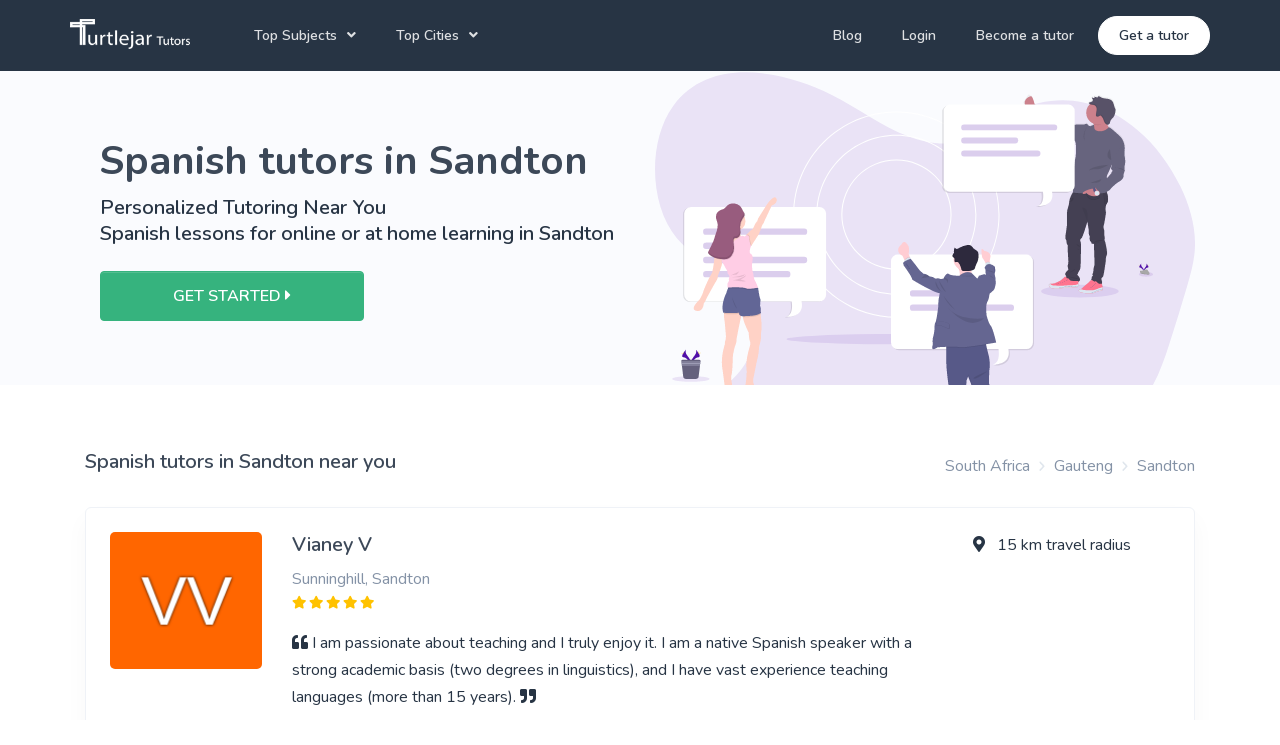

--- FILE ---
content_type: text/html; charset=utf-8
request_url: https://turtlejar.co.za/tutors/sandton-gt/spanish
body_size: 25679
content:
<!DOCTYPE html>
<html>
  <head>
      <script>

  (function(w,d,s,l,i){w[l]=w[l]||[];w[l].push({'gtm.start':
  new Date().getTime(),event:'gtm.js'});var f=d.getElementsByTagName(s)[0],
  j=d.createElement(s),dl=l!='dataLayer'?'&l='+l:'';j.defer=true;j.src=
  'https://www.googletagmanager.com/gtm.js?id='+i+dl;f.parentNode.insertBefore(j,f);
  })(window,document,'script','dataLayer','GTM-K686TTR');

</script>
    <script src="/assets/fancy_new_ui/jquery-3.6.0.min-e9a1cbbb91834581ffbde6f9565e35aaf21fbee1f8f6e41f55f53c55e0f48ea4.js"></script>
    <script src="/assets/fancy_new_ui/jquery.validate-090e6383ac63faba93e0305c81db75f5829d9957a6e8d94c551b207e273a5b6a.js"></script>
    <title>Best Spanish Tutors in Sandton | Turtlejar Tutoring</title>
<meta name="description" content="Choose the best vetted Spanish tutors in Sandton. Tutoring for in person Spanish lessons Sandton and online tutors. 100% Satisfaction Guaranteed with Turtlejar Tutoring">
<meta name="keywords" content="private tutors, tutoring comapnies south africa, tutor agency, tutor rates, private tutor south africa, online tutor, online tutoring, tutoring online, find a tutor, online tutoring services">
    <meta name="csrf-param" content="authenticity_token" />
<meta name="csrf-token" content="hTHnBqv9wDFoEkJ9BLqF8bnWPNbCe1MFfudJstks1oCMYIP2k5BPZVLGUb/l5v+mgJPYNljVHRzxVY74Lnwc8Q==" />
    <meta name="viewport" content="width=device-width, initial-scale=1, shrink-to-fit=no">
    <link rel="canonical" href="https://turtlejar.co.za/tutors/sandton-gt/spanish" />
    <script>
      window.gmapInitCallbacks = [];
    </script>
    <script src="/assets/fancy_new_ui-b45c48b7e2a788469c27f9ee127a11e6dfebacc64ad4d327632106048050fdd0.js" async="async" data-turbolinks-track="false"></script>
        <script type="application/ld+json">
      {"@context":"http://schema.org/","@type":"Service","serviceType":"Tutoring Service","additionalType":"http://www.productontology.org/id/tutor","audience":{"@type":"EducationalAudience","educationalRole":"Student"},"url":"https://turtlejar.co.za/tutors/sandton-gt/spanish","name":"Best Spanish Tutors in Sandton | Turtlejar Tutoring","description":"Choose the best vetted Spanish tutors in Sandton. Tutoring for in person Spanish lessons Sandton and online tutors. 100% Satisfaction Guaranteed with Turtlejar Tutoring","provider":{"@type":"Organization","name":"Turtlejar Tutors","telephone":"+27683132755"},"areaServed":{"@type":"City","name":"Sandton"}}
    </script>
    <script type="application/ld+json">
      {"@context":"http://schema.org","@type":"BreadcrumbList","itemListElement":[{"@type":"ListItem","position":1,"item":{"@id":"https://turtlejar.co.za/tutors/locations","name":"South Africa"}},{"@type":"ListItem","position":2,"item":{"@id":"https://turtlejar.co.za/tutors/gauteng/spanish","name":"Gauteng"}},{"@type":"ListItem","position":3,"item":{"@id":"https://turtlejar.co.za/tutors/sandton-gt/spanish","name":"Sandton"}}]}
    </script>
    <script type="application/ld+json">
      {"@context":"http://schema.org","@type":"Person","name":"Vianey V","jobTitle":"Sandton Tutor","description":"I am a creative linguist with a strong passion for education and constant learning. I hold a BA in Hispanic Language and Literature and an MA in Hispanic Linguistics from Mexico (my home country). In addition, I earned an MSc in Theoretical Linguistics from Canada (my second home).\r\nI have been teaching Spanish as a Second Language as well as specific topics in Hispanic Linguistics and Literature for over 15years. My teaching approach is to view language as a social activity with special attention on the language use. \r\nI have taught different groups of people in different environments: from curricular university courses with young students to more relaxed classes in private language schools with middle-aged and senior students. In addition, I have offered tailor-made private lessons to professionals and public servants of various ages and levels of proficiency in Spanish.\r\n","affiliation":{"@type":"Organization","name":"Turtlejar Tutors"}}
    </script>

        <link rel="stylesheet" media="screen" href="/assets/fancy_new_ui-1f26bd1dc0d3afab850b3f214d6185d6ea7927954708cb36d0de4ee19bfaef75.css" data-turbolinks-track="false" />
        <link rel="stylesheet" media="screen" href="/assets/purpose-df3539f9b7907da7f552b85b0b502f079ddb9780e7721f14e19acfddfa4dd0ea.css" data-turbolinks-track="false" />
  </head>
  <body>
  <noscript>
  <iframe loading="lazy" height="0" src="https://www.googletagmanager.com/ns.html?id=GTM-K686TTR" style="display:none; visibility:hidden" width="0"></iframe>
</noscript>
    <script type="text/javascript">
  $(function(){
    showToast([]);
  });
</script>

      <header class="header" id="header-main">
  <!-- Main navbar -->
  <nav class="navbar navbar-main navbar-expand-lg navbar-transparent navbar-dark bg-dark" id="navbar-main">
    <div class="container px-lg-0">
      <!-- Logo -->
      <a class="navbar-brand mr-lg-5 pt-0" href="/">
        <img alt="turtlejar logo" src="/assets/fancy_new_ui/logo_white-002de3e9248db3253c3b7ec8f27f58dbbcd97f726922a3792671fa42ac7168e5.webp" id="navbar-logo" height="30" width="120">
      </a>
      <!-- Navbar collapse trigger -->
      <button class="navbar-toggler pr-0" type="button" data-toggle="collapse" data-target="#navbar-main-collapse" aria-controls="navbar-main-collapse" aria-expanded="false" aria-label="Toggle navigation">
        <span class="navbar-toggler-icon"></span>
      </button>
      <!-- Navbar nav -->
      <div class="collapse navbar-collapse" id="navbar-main-collapse">
        <ul class="navbar-nav align-items-lg-center">
          <li class="nav-item dropdown dropdown-animate" data-toggle="hover">
            <a class="nav-link dropdown-toggle" href="#" role="button" data-toggle="dropdown" aria-haspopup="true" aria-expanded="false">Top Subjects</a>
            <div class="dropdown-menu dropdown-menu-xl dropdown-menu-arrow p-0">
              <div class="dropdown-menu-links rounded-bottom delimiter-top p-4">
                <div class="row">
                    <div class="col-sm-6">
                        <a class="dropdown-item" href="/tutors/sandton-gt/english">English Tutors</a>
                        <a class="dropdown-item" href="/tutors/sandton-gt/mathematics">Mathematics Tutors</a>
                        <a class="dropdown-item" href="/tutors/sandton-gt/science">Science Tutors</a>
                        <a class="dropdown-item" href="/tutors/sandton-gt/french">French Tutors</a>
                    </div>
                    <div class="col-sm-6">
                        <a class="dropdown-item" href="/tutors/sandton-gt/spanish">Spanish Tutors</a>
                        <a class="dropdown-item" href="/tutors/sandton-gt/accounting">Accounting Tutors</a>
                        <a class="dropdown-item" href="/tutors/sandton-gt/afrikaans">Afrikaans Tutors</a>
                    </div>
                </div>
                <div class="row">
                  <div class="col-12">
                    <a href="/school-tutoring" class="dropdown-item">
                      <span class="badge badge-soft-primary">
                        School Tutoring
                      </span>
                    </a></div>
                  <div class="col-12">
                    <a href="/university-tutoring" class="dropdown-item">
                      <span class="badge badge-soft-primary">
                        University Tutoring
                      </span>
                    </a></div>
                </div>
              </div>
              <div class="delimiter-top py-3 px-4">
                <span class="badge badge-soft-success">100+ Subjects</span>
                <p class="mt-2 mb-0">
                  These are our most requested subjects for School and University, however we have over 100+ subjects that we cover, so please contact us to get your perfect tutor.
                  <a href="/tutors/subjects">View More</a>
                </p>
              </div>
            </div>
          </li>
          <li class="nav-item dropdown dropdown-animate" data-toggle="hover">
            <a class="nav-link dropdown-toggle" href="#" role="button" data-toggle="dropdown" aria-haspopup="true" aria-expanded="false">Top Cities</a>
            <div class="dropdown-menu dropdown-menu-xl dropdown-menu-arrow p-0">
              <div class="dropdown-menu-links rounded-bottom delimiter-top p-4">
                <div class="row">
                    <div class="col-sm-6">
                        <a class="dropdown-item" href="/tutors/johannesburg-gt">Johannesburg Tutors</a>
                        <a class="dropdown-item" href="/tutors/cape-town-wc">Cape Town Tutors</a>
                        <a class="dropdown-item" href="/tutors/pretoria-gt">Pretoria Tutors</a>
                    </div>
                    <div class="col-sm-6">
                        <a class="dropdown-item" href="/tutors/durban-nl">Durban Tutors</a>
                        <a class="dropdown-item" href="/tutors/port-elizabeth-ec">Port Elizabeth Tutors</a>
                        <a class="dropdown-item" href="/tutors/bloemfontein-fs">Bloemfontein Tutors</a>
                    </div>
                </div>
              </div>
              <div class="delimiter-top py-3 px-4">
                <span class="badge badge-soft-success">Top Spanish  Tutoring Company  in Sandton </span>
                <p class="mt-2 mb-0">
                  These are our top cities in South Africa. <a href="/tutors/locations">View All</a>
                </p>
              </div>
            </div>
          </li>
         
        </ul>
        <ul class="navbar-nav align-items-lg-center ml-lg-auto">
          <li class="nav-item">
              <a class="nav-link" href="/blog">Blog</a>
          </li>
            <li class="nav-item d-none d-lg-block">
                <a class="nav-link" href="https://secure.tutorcruncher.com/turtlejar/login/">Login</a>
            </li>
            <li class="nav-item">
              <a class="nav-link" href="/become-a-tutor">Become a tutor</a>
            </li>
            <li class="nav-item mr-0">
              <a href="/tutors/get-started" class="nav-link d-lg-none">Get a tutor</a>
              <a href="/tutors/get-started" class="btn btn-sm btn-white btn-icon rounded-pill d-none d-lg-inline-flex">
                <span class="btn-inner--text">Get a tutor</span>
              </a>
            </li>
            <li class="nav-item d-lg-none">
                <a class="nav-link" href="https://secure.tutorcruncher.com/turtlejar/login/">Login</a>
            </li>
        </ul>
      </div>
    </div>
  </nav>
</header>

    

<div class="main-content">
  <section class="slice bg-section-secondary overflow-hidden">
    <div class="container position-relative zindex-100">
      <div class="col-lg-5 col-xl-6 text-center text-lg-left">
        <div id="student_get_started_signup_content" class="">
          <div class="border-top-0">
            <h1 class="font-weight-bolder">Spanish tutors in Sandton</h1>
            <h2 class="h5 text-dark mb-4">Personalized Tutoring Near You <span class="d-block">Spanish lessons for online or at home learning in Sandton</span></h2>
            <div class="">
              <a href="/tutors/get-started" class="btn btn-success px-5 px-lg-6">
                GET STARTED <i class="fas fa-caret-right"></i>
              </a>
            </div>
          </div>
        </div>
      </div>
      <div class="pt-7 position-absolute middle right-0 col-lg-7 col-xl-6 d-none d-lg-block">
      <figure class="w-100" style="max-width: 1000px;">
      <svg xmlns="http://www.w3.org/2000/svg" xmlns:xlink="http://www.w3.org/1999/xlink" id="b163acb8-d7e3-44ae-95e8-546cddd31e63" data-name="Layer 1" width="1077.87" height="813.02" viewBox="0 0 1077.87 813.02" class="injected-svg svg-inject img-fluid" style="height: 1000px;"><defs><linearGradient id="198f78e2-ec49-403a-9acf-506373c5226e-16" x1="975.77" y1="484.92" x2="975.77" y2="87.89" gradientTransform="translate(-77.03)" gradientUnits="userSpaceOnUse"><stop offset="0" stop-color="gray" stop-opacity="0.25"></stop><stop offset="0.54" stop-color="gray" stop-opacity="0.12"></stop><stop offset="1" stop-color="gray" stop-opacity="0.1"></stop></linearGradient><linearGradient id="6e777f18-a157-4954-9b1f-a7cbf36b1989-16" x1="649.11" y1="832.85" x2="649.11" y2="382.11" gradientTransform="matrix(1, 0, 0, 1, 0, 0)" xlink:href="#198f78e2-ec49-403a-9acf-506373c5226e"></linearGradient></defs><title>tutor</title><path d="M724.89,154.84c-46.25,39.26-106.24,36.72-158.81,16.29S465.22,114.34,414,88.49c-42.94-21.67-88-35.9-133.61-42.23-65.28-9.06-138.18,2-183.66,65.44-50.65,70.68-46.76,198.16,8,263,27.87,33,64.36,49.2,96.18,75S262.2,518.26,259.49,568c-2.51,46-31.68,81.37-61.87,103.54-23.33,17.13-52.06,35.84-54.87,71.33-2.72,34.33,21.44,61.24,44.51,76.54,75.26,49.91,168,49.43,243-1.26C457,800.06,481.56,776,509.61,761.92c73.65-37,154.81.24,232.8,13.87,66,11.53,133.69,5.55,198-17.48,38.62-13.83,77.39-35,104.52-74.36,19.57-28.4,31.76-64.35,43.2-99.85q18.3-56.77,35.19-114.36c6.75-23.05,13.4-46.54,15.15-71.19,3.16-44.68-10.16-88.85-28.3-126.55C1067.1,182.47,994.56,119.52,916,103.53S754.33,118.77,693.4,187.11" transform="translate(-61.06 -43.49)" fill="#510fa8" opacity="0.1"></path><ellipse cx="489.56" cy="532.53" rx="226.98" ry="10.36" fill="#510fa8" opacity="0.1"></ellipse><path d="M543,533.24c-113.47,0-205.78-92.31-205.78-205.78S429.5,121.68,543,121.68,748.75,214,748.75,327.46,656.43,533.24,543,533.24Zm0-409.56c-112.37,0-203.78,91.42-203.78,203.78S430.6,531.24,543,531.24s203.78-91.42,203.78-203.78S655.33,123.68,543,123.68Z" transform="translate(-61.06 -43.49)" fill="#fff"></path><path d="M543,487.06c-88,0-159.61-71.6-159.61-159.6S455,167.86,543,167.86s159.6,71.6,159.6,159.6S631,487.06,543,487.06Zm0-317.2c-86.91,0-157.61,70.7-157.61,157.6s70.7,157.6,157.61,157.6,157.6-70.7,157.6-157.6S629.87,169.86,543,169.86Z" transform="translate(-61.06 -43.49)" fill="#fff"></path><path d="M543,437.46a110,110,0,1,1,110-110A110.13,110.13,0,0,1,543,437.46Zm0-218a108,108,0,1,0,108,108A108.13,108.13,0,0,0,543,219.46Z" transform="translate(-61.06 -43.49)" fill="#fff"></path><ellipse cx="979.99" cy="403.16" rx="14.27" ry="4.72" fill="#510fa8" opacity="0.1"></ellipse><ellipse cx="178.55" cy="651.82" rx="84.04" ry="13.79" fill="#510fa8" opacity="0.1"></ellipse><g opacity="0.1"><path d="M386.93,313.21H130.54a13.44,13.44,0,0,0-13.4,13.4v162a13.44,13.44,0,0,0,13.4,13.4H331.67s5.21,27.66-11.91,30.64c0,0,38.34,2.75,31.64-30.64h35.53a13.44,13.44,0,0,0,13.4-13.4v-162A13.44,13.44,0,0,0,386.93,313.21Z" transform="translate(-61.06 -43.49)"></path><g opacity="0.2"><rect x="93.82" y="312.72" width="207.7" height="12.66" rx="5.67" ry="5.67"></rect><rect x="93.82" y="369.3" width="207.7" height="12.66" rx="5.67" ry="5.67"></rect><rect x="93.82" y="397.58" width="174.18" height="12.66" rx="5.67" ry="5.67"></rect><rect x="93.82" y="341.01" width="90.06" height="12.66" rx="5.67" ry="5.67"></rect></g></g><path d="M389.17,312.09H132.77a13.44,13.44,0,0,0-13.4,13.4v162a13.44,13.44,0,0,0,13.4,13.4H333.9s5.22,27.66-11.91,30.63c0,0,38.34,2.75,31.64-30.63h35.54a13.43,13.43,0,0,0,13.39-13.4v-162A13.43,13.43,0,0,0,389.17,312.09Z" transform="translate(-61.06 -43.49)" fill="#fff"></path><g opacity="0.2"><rect x="96.06" y="311.6" width="207.7" height="12.66" rx="5.67" ry="5.67" fill="#510fa8"></rect><rect x="96.06" y="368.18" width="207.7" height="12.66" rx="5.67" ry="5.67" fill="#510fa8"></rect><rect x="96.06" y="396.47" width="174.18" height="12.66" rx="5.67" ry="5.67" fill="#510fa8"></rect><rect x="96.06" y="339.89" width="90.06" height="12.66" rx="5.67" ry="5.67" fill="#510fa8"></rect></g><path d="M294,309.52l-14.21,30.22s-2.1,5.67-3.45,6.72-7.32,19-7.32,19L253.79,389h0l-1,1.6-6-1.65-4.19-15.67.26-4.55,0-.57s9.43-9.86,11.52-10.61c0,0,1.64.19,4.79-7.45s6-9.3,6-9.3l1.64-5.54,17.66-28.11s14.8-21.23,18.83-11.81S294,309.52,294,309.52Z" transform="translate(-61.06 -43.49)" fill="#ffd2c6"></path><path d="M235,524.17a3.4,3.4,0,0,1-.48,1.45c-1.64,2.39-10.91,51.29-10.91,51.29.74,3.3-1.34,9.88-2.7,12.87s-4.34,18.54-4.34,18.54-.74,33.5-2.68,38.73.62,16.45.62,16.45c-.19,5.16,2.91,10.61,4.75,13.39.14.18.25.36.36.51.6.86,1,1.35,1,1.35a7.79,7.79,0,0,0,2.09,2.59c.13.11.27.21.42.32a23.81,23.81,0,0,0,8.38,3.54l.29.06c1.2.27,2,.37,2,.37l.74,4-7.92,1.64-15.1,1s-17.8,1.35-13.76-6.58a12.54,12.54,0,0,0,.73-1.68h0c.15-.38.29-.78.41-1.18,2.43-7.62.79-16.88.79-16.88L196.21,639c-5.67-25.12,4.48-53.09,4.48-53.09s-.89-2.24,1.06-7.92,0-18.09,0-18.09-1-16-2.39-23.93a48.35,48.35,0,0,1-.54-10.07,50.3,50.3,0,0,1,.54-5.9l34.1-4.52S235.38,521,235,524.17Z" transform="translate(-61.06 -43.49)" fill="#ffd2c6"></path><path d="M234.5,689.68l-7.92,1.64-15.1,1s-17.8,1.35-13.76-6.58a12.54,12.54,0,0,0,.73-1.68h0c.15-.38.29-.78.41-1.18a27.39,27.39,0,0,1,9,1.82c5.07,2,8.89-3.15,8.89-3.15l2.46-4.7.36-.68c.6.86,1,1.35,1,1.35a8,8,0,0,0,2.51,2.9l-.42.88-2.39,5s3.06.31,7.25,1a3.24,3.24,0,0,0,3.94-2.16l.29.06c1.2.27,2,.37,2,.37Z" transform="translate(-61.06 -43.49)" opacity="0.1"></path><path d="M241.83,693.41c-.6,2.69-17.27,3.52-17.27,3.52s-9.28-.9-11.88,1.27-10.26,1.65-10.56,1.65-4.33-.16-5.91-7.4c-1.53-7.06,2.06-8.29,2.24-8.35h0a27.13,27.13,0,0,1,9.43,1.83c5.07,2,8.89-3.14,8.89-3.14l2.82-5.39c.6.86,1,1.35,1,1.35a7.9,7.9,0,0,0,2.51,2.91l-2.81,5.91s3.06.31,7.25,1c3.35.54,4.08-2.19,4.23-3.29a3.4,3.4,0,0,0,0-.45s2.61.75,5.82,1.65A6,6,0,0,1,241.83,693.41Z" transform="translate(-61.06 -43.49)" fill="#626696"></path><path d="M273.24,559.81c-.4,2.39-.81,8.58-.81,8.58,1.4,5.18-2.19,17.49-2.19,17.49l-1.79,7c.8,9-4.93,30.91-4.93,30.91s-3.84,20.34-5.84,29.12a24.21,24.21,0,0,0,1,14.66c.1.24.16.36.16.36,0,.17.07.33.12.49s.13.48.21.71a10.8,10.8,0,0,0,2,3.34,10.12,10.12,0,0,0,1.07,1.1l.06.06a21.64,21.64,0,0,0,6.36,3.91h0l1,.4a30.07,30.07,0,0,0,3.17,1h0a3.29,3.29,0,0,0,.36.08l-.81,4.7-10.56-2.7-14.15-4.59-7-4s.08-.38.22-1.11c0,0,0-.08,0-.12.06-.31.12-.68.21-1.1C242.29,664,245,646.7,243.64,634c-1.69-15.75,4.87-37.49,6.47-42.67a25.87,25.87,0,0,0,1.2-9.17c-2.6-3.8-3.2-18.94-3.2-18.94s-4.78-9.78-8.74-20.15a53,53,0,0,1-2.85-10.48,36.65,36.65,0,0,1-.58-7.66s32.12-29.31,35.64-.93c.12,1,.23,1.88.34,2.78C275,552.72,273.62,557.5,273.24,559.81Z" transform="translate(-61.06 -43.49)" fill="#ffd2c6"></path><path d="M273.24,679.05l-.81,4.7-10.56-2.7-14.15-4.59-7-4s.08-.38.22-1.11c0,0,0-.08,0-.12.06-.31.12-.68.21-1.1l1-.1h.08a13.32,13.32,0,0,1,5.93.8c2.3.87,5.32,1.86,5.94,1.44a7.56,7.56,0,0,1,3.39-.6l1.47-3.22.21-.49a10.68,10.68,0,0,0,2,3.34,11.29,11.29,0,0,0,1.13,1.16l-.06,1.14-.08,1.61a20.58,20.58,0,0,0,5.08,2.35,2.94,2.94,0,0,0,1.42,0h0l1,.4a30.07,30.07,0,0,0,3.17,1h0A3.29,3.29,0,0,0,273.24,679.05Z" transform="translate(-61.06 -43.49)" opacity="0.1"></path><path d="M268,689.08c-2.95-.85-10.06-2.2-11.21-1.15s-11,0-11,0a6,6,0,0,1-5.09-3c-2-3.19-.39-13.51-.39-13.51l.73-.07,1.22-.12h.08a13.17,13.17,0,0,1,5.93.8c2.3.86,5.32,1.85,5.94,1.44a7.42,7.42,0,0,1,3.39-.6l1.68-3.71a10.8,10.8,0,0,0,2,3.34,11.29,11.29,0,0,0,1.13,1.16l-.14,2.75a20.71,20.71,0,0,0,5.08,2.34,2,2,0,0,0,2.44-.77,1.51,1.51,0,0,0,.18-.41h0c.09.17,1.06.5,4.17,1.39h0c3.38-.19,6.64,1.28,8.14,5.86S270.89,689.92,268,689.08Z" transform="translate(-61.06 -43.49)" fill="#626696"></path><path d="M235,524.17c-.66.19-1.26.37-1.82.55a25.23,25.23,0,0,1-4.41.93c-9.43,1.33-25,.53-29.93.22a50.3,50.3,0,0,1,.54-5.9l34.1-4.52S235.38,521,235,524.17Z" transform="translate(-61.06 -43.49)" opacity="0.1"></path><path d="M264.72,515.89s-12.52,1.94-22.7,4.17c-3.4.74-6.54,1.51-8.86,2.27a27.21,27.21,0,0,1-4.41.93c-11.34,1.59-31.48.12-31.48.12-5.53-17.94,6.72-40.53,6.72-40.53-.29-1.8,2.55-7.32,2.55-7.32l.05-.18,1.74-6.4h46.51l.57,2.75,1.18,5.6,7.3,34.67Z" transform="translate(-61.06 -43.49)" fill="#626696"></path><path d="M271.92,526.77l-.28.12-5.44,2.41c-5.89,2.72-23.52,3.23-29.68,3.28a36.65,36.65,0,0,1-.58-7.66s32.12-29.31,35.64-.93C271.7,525,271.81,525.87,271.92,526.77Z" transform="translate(-61.06 -43.49)" opacity="0.1"></path><path d="M272.78,524l-1.14.5-5.44,2.42c-6,2.76-24.19,3.25-30,3.28h-1.53c-2.69-.09-5.38-2.61-5.38-3.27,0-.36-.28-2.13-.52-3.65-.2-1.22-.38-2.27-.38-2.27s-12-5.18-18.09-9.37c-4.57-3.11-3.42-25.21-2.53-36.32.31-3.83.58-6.35.58-6.35l47.08,2.75,6.6.38,3.78.84,1,.21s2.7,19.74,4,21.38.46,7.18.3,10.33a19.19,19.19,0,0,1-.44,4s1.94,5.54,1.48,8.64A17.23,17.23,0,0,0,272.78,524Z" transform="translate(-61.06 -43.49)" fill="#626696"></path><circle cx="161.33" cy="297.29" r="19.29" fill="#ffd2c6"></circle><path d="M213,348.83s1.34,18.27-2.39,22.46-13.46,12.11-13.46,12.11l3,12.41,16.9,1.95,19.74-21.09-4.49-5.53s-3.44-11.67-.6-17.5S213,348.83,213,348.83Z" transform="translate(-61.06 -43.49)" fill="#ffd2c6"></path><path d="M253.79,389h0l-1,1.6-6-1.65-4.19-15.67.26-4.55,1.23-1.77s6.58.16,6.29,6.14C250.09,378.35,253.08,387,253.79,389Z" transform="translate(-61.06 -43.49)" opacity="0.1"></path><path d="M266.8,475.53s-4.76,1.06-10.21,1.77-11.74,1.07-14.32-.43c-4.33-2.56-27.79-1.83-34.52-1.57-.48,0-.86,0-1.16.05l1.74-6.4h46.51l.57,2.75,6.6.38,3.78.84C266.42,474.47,266.8,475.53,266.8,475.53Z" transform="translate(-61.06 -43.49)" opacity="0.1"></path><path d="M242.88,368.15s6.58.15,6.28,6.13,3.59,16.3,3.59,16.3l-1.5,3.44s-2.09,8.37-.45,10.47,7.63,2.09,4.19,19.29c0,0-.74,12.86,1.05,17.05s1.79,14.2,4.48,18.39,6.29,13.91,6.29,13.91-19.45,4.33-24.53,1.34S205.94,473,205.94,473s.15-5.24,0-5.83a5,5,0,0,1,.75-3.82c1-1.42,2.69-3.81,1.79-5.9s2.25-5.18.6-8.42-3.65-3.89-3.25-5.66-.64-4.17-1.83-5.66-9.28-17.3-9.28-17.3L193.38,413s-10.41-7.63-10.22-11.22,3.94-8.56,3.94-8.56l10-9.83s5.53,6,10.91,3.89S225,375.17,225,375.17s4.14-2.24,4.44-3.88,2.84-.15,2.84-.15,3.74-2.05,4.49-1.33,4,1.33,4,1.33Z" transform="translate(-61.06 -43.49)" fill="#ffcde5"></path><path d="M186.35,399.3l-3.19,2.49s-3.24,5.84-4,16.3-4,25.26-4,25.26l-6.28,11.23S158.53,476.25,157.19,482s-7.48,15.48-7.48,15.48-20.79,18.68-6.28,22,14.95-14.87,14.95-14.87,3.39-3.74,3.94-6.28,18.94-35.07,18.94-35.07,6.44-8.75,5.09-13.38c0,0,8.37-19.69,8.37-24.63A87.48,87.48,0,0,0,193.38,413l1.34-10.32Z" transform="translate(-61.06 -43.49)" fill="#ffd2c6"></path><path d="M229.42,440.53s-14.66,7.67-17.5,8.07S224.33,447,224.33,447Z" transform="translate(-61.06 -43.49)" opacity="0.1"></path><path d="M241.38,446.51s-19.44,6.58-28,5.38C213.42,451.89,234.65,455.93,241.38,446.51Z" transform="translate(-61.06 -43.49)" opacity="0.1"></path><path d="M242.58,448.66s-17.5,11-27.82,9.21c0,0,24.08,4.79,27.82,2.25l-10.77-3S243.78,450.8,242.58,448.66Z" transform="translate(-61.06 -43.49)" opacity="0.1"></path><path d="M222.42,306.84c-5.06-1-10.67-.4-14.72,2.78-3,2.36-5,6-8.37,7.72a49.24,49.24,0,0,1-5.47,1.93,15.78,15.78,0,0,0-9.63,17c.53,3,1.92,5.7,2.6,8.62,1.22,5.22.15,10.69-1.18,15.88A167.1,167.1,0,0,1,169,402a4.32,4.32,0,0,0-.83,2.77,4,4,0,0,0,1,1.77c6.91,8,18.16,10.73,28.72,11.09,3.89.13,8,0,11.38-1.89a17.2,17.2,0,0,0,5.55-5.09A27,27,0,0,0,220,393.24c-.29-5-2-10.09-.71-14.94a4,4,0,0,1,.9-1.83c1.14-1.16,3-.86,4.64-1.05,4.39-.51,7.23-5.14,7.75-9.52s-.58-8.81-.6-13.22a27.69,27.69,0,0,1,5.21-16.28c1.46-2,3.33-4,3.82-6.51.62-3.15-1.21-5.47-2.79-8-2.45-3.88-3.65-8.41-7.38-11.37A19.92,19.92,0,0,0,222.42,306.84Z" transform="translate(-61.06 -43.49)" opacity="0.1"></path><path d="M221.22,305.64c-5.05-1-10.67-.4-14.72,2.79-3,2.35-5,6-8.37,7.72a48.32,48.32,0,0,1-5.46,1.92,15.79,15.79,0,0,0-9.64,17c.53,3,1.92,5.7,2.61,8.63,1.22,5.22.14,10.68-1.18,15.87a167.2,167.2,0,0,1-16.62,41.23,4.23,4.23,0,0,0-.82,2.76,3.85,3.85,0,0,0,1,1.77c6.92,8,18.16,10.73,28.72,11.09,3.89.14,8,0,11.38-1.88a17.24,17.24,0,0,0,5.55-5.1,27,27,0,0,0,5.15-17.37c-.29-5-2-10.09-.7-14.95a4,4,0,0,1,.89-1.83c1.14-1.16,3-.86,4.65-1,4.39-.51,7.22-5.14,7.74-9.53s-.57-8.8-.6-13.22A27.69,27.69,0,0,1,236,335.21c1.46-2,3.32-4,3.81-6.52.62-3.15-1.2-5.46-2.78-8-2.45-3.88-3.65-8.41-7.39-11.36A19.82,19.82,0,0,0,221.22,305.64Z" transform="translate(-61.06 -43.49)" fill="#985c7e"></path><path d="M214.76,492.62s3.84,17.94,10.22,22.83Z" transform="translate(-61.06 -43.49)" opacity="0.1"></path><g opacity="0.1"><path d="M184.17,339.07c-.2-.7-.43-1.4-.67-2.09C183.7,337.68,183.93,338.38,184.17,339.07Z" transform="translate(-61.06 -43.49)"></path><path d="M238.73,323.41a6.49,6.49,0,0,1-.08,1.69c-.5,2.53-2.36,4.5-3.82,6.52a27.61,27.61,0,0,0-5.21,16.27c0,4.42,1.11,8.83.59,13.22s-3.35,9-7.74,9.53c-1.62.19-3.51-.12-4.64,1a4,4,0,0,0-.9,1.83c-1.27,4.86.42,9.94.7,14.95a27,27,0,0,1-5.14,17.37,17.34,17.34,0,0,1-5.55,5.1c-3.43,1.85-7.49,2-11.39,1.88-10.38-.35-21.42-3-28.36-10.71a2.74,2.74,0,0,0-.17,1.44,3.85,3.85,0,0,0,1,1.77c6.92,8,18.16,10.73,28.72,11.09,3.89.14,8,0,11.38-1.88a17.34,17.34,0,0,0,5.55-5.1,27,27,0,0,0,5.15-17.37c-.29-5-2-10.09-.7-14.95a4,4,0,0,1,.89-1.83c1.14-1.16,3-.86,4.65-1,4.39-.51,7.22-5.14,7.74-9.53s-.57-8.8-.6-13.22A27.69,27.69,0,0,1,236,335.21c1.46-2,3.32-4,3.81-6.52A7.41,7.41,0,0,0,238.73,323.41Z" transform="translate(-61.06 -43.49)"></path></g><path d="M582.33,807.47s-38.05-2.3-33.56,24.36c0,0-.89,4.71,3.38,6.85,0,0,.07-2,3.9-1.3a17.51,17.51,0,0,0,4.13.2,8.63,8.63,0,0,0,5.06-2.09h0s10.69-4.42,14.85-21.9c0,0,3.08-3.81,3-4.79l-6.42,2.74s2.19,4.63.46,8.48c0,0-.2-8.31-1.44-8.11-.25,0-3.33,1.6-3.33,1.6s3.77,8.07.92,13.93c0,0,1.08-9.94-2.1-13.34l-4.52,2.63s4.41,8.34,1.42,15.14c0,0,.77-10.43-2.37-14.49l-4.1,3.19s4.15,8.21,1.62,13.85c0,0-.33-12.14-2.51-13,0,0-3.58,3.15-4.12,4.45,0,0,2.83,6,1.07,9.11,0,0-1.08-8.09-2-8.12,0,0-3.57,5.36-3.94,9a19.48,19.48,0,0,1,3.07-9.55,10.71,10.71,0,0,0-5.46,2.83s.55-3.79,6.34-4.12c0,0,3-4.06,3.74-4.31,0,0-5.76-.48-9.25,1.07,0,0,3.07-3.58,10.31-2l4-3.3s-7.58-1-10.8.11c0,0,3.7-3.17,11.89-.86l4.4-2.64s-6.46-1.39-10.31-.89c0,0,4.06-2.19,11.6.19l3.15-1.42s-4.74-.93-6.12-1.07-1.46-.53-1.46-.53a16.36,16.36,0,0,1,8.89,1S582.44,807.89,582.33,807.47Z" transform="translate(-61.06 -43.49)" fill="#510fa8"></path><ellipse cx="495.06" cy="797.52" rx="26.93" ry="4.55" fill="#510fa8" opacity="0.1"></ellipse><path d="M880.44,774.87s-38-2.29-33.56,24.37c0,0-.89,4.71,3.38,6.85,0,0,.07-2,3.9-1.31a17.62,17.62,0,0,0,4.14.2,8.54,8.54,0,0,0,5.05-2.09h0s10.7-4.41,14.85-21.89c0,0,3.08-3.82,3-4.8L874.74,779s2.19,4.63.47,8.48c0,0-.21-8.32-1.44-8.12-.25,0-3.34,1.6-3.34,1.6s3.77,8.07.93,13.94c0,0,1.08-9.94-2.11-13.35l-4.52,2.64s4.41,8.33,1.42,15.13c0,0,.77-10.43-2.37-14.49L859.69,788s4.14,8.22,1.61,13.86c0,0-.33-12.15-2.5-13.06,0,0-3.58,3.16-4.13,4.46,0,0,2.84,6,1.08,9.1,0,0-1.08-8.08-2-8.12,0,0-3.57,5.36-3.94,9a19.45,19.45,0,0,1,3.08-9.55,10.76,10.76,0,0,0-5.47,2.83s.56-3.78,6.35-4.12c0,0,3-4.06,3.74-4.31,0,0-5.76-.48-9.26,1.07,0,0,3.08-3.58,10.31-1.95l4-3.3s-7.59-1-10.8.11c0,0,3.7-3.16,11.89-.86l4.4-2.63s-6.47-1.4-10.32-.89c0,0,4.06-2.19,11.61.18l3.15-1.41s-4.74-.93-6.13-1.08-1.46-.53-1.46-.53a16.39,16.39,0,0,1,8.9,1S880.56,775.29,880.44,774.87Z" transform="translate(-61.06 -43.49)" fill="#510fa8"></path><ellipse cx="793.17" cy="764.92" rx="26.93" ry="4.55" fill="#510fa8" opacity="0.1"></ellipse><ellipse cx="848.09" cy="436.83" rx="77.55" ry="12.72" fill="#510fa8" opacity="0.1"></ellipse><path d="M999.44,229.49c3.17-10.63,0-21.26,0-21.26v-10s3.62-19.61-12.5-32.19l-10.7-9.43s-6-5.14-7.73-5.47a7.85,7.85,0,0,0-1-.15l-.32-.18a32.21,32.21,0,0,1-2.34-4.93,4.57,4.57,0,0,0,3.81-1.3,5,5,0,0,0,.9-1.5h0c.62-1.39.72-3.07,1.25-4.55a10.62,10.62,0,0,1,2-3.27c-.11.18-.22.35-.32.53,1.51-1.88,3.49-3.5,4.9-5.49a12,12,0,0,0,.78-1.22l-.21.25c2-3.16,2.57-7,3.14-10.68a9.64,9.64,0,0,0,.06-3.82,12.73,12.73,0,0,0-1.07-2.42c-2.32-4.8-2.27-10.82-6-14.65-2.79-2.87-7-3.75-11-4.24s-8.17-.77-11.59-2.86a12.55,12.55,0,0,0-3.14-1.73,2.59,2.59,0,0,0-3.09,1.15,2,2,0,0,1-.41.83,1.33,1.33,0,0,1-1.19.07l-5.3-1.42.06.27-.13,0,.19.84c.17,0,.35,0,.5.29l-.85,1.31a13.13,13.13,0,0,1-4.79-1,2.26,2.26,0,0,0,0,.26l-.07,0c-.1,1.5,1.6,2.47,2.12,3.88a2.94,2.94,0,0,1,0,1.9,4.32,4.32,0,0,1-1,1.52c-1.89,1.86-4.29,1.49-6.46,2.67a1.38,1.38,0,0,0-.79.87.67.67,0,0,0-.07.48,1.12,1.12,0,0,0,.44.55,10,10,0,0,0,2.06,1.28l-.62.6a23.74,23.74,0,0,0,8.2,38.71c.08.41.14.83.2,1.28,0,0,0,.08,0,.12l.06.57-7.15,3a5.69,5.69,0,0,1-5.12-3.29c-1.66-3.44-7.53,0-7.53,0s-17.93-1.35-24.56,1.95c0,0-10.7-4.49-12.2-4.79s-3.77-1.5-4.83-1.2-2.41-2-3.16-1.8-1-1.49-3.46-2.09-3.32.15-6-2.55-24.71-13.32-24.71-13.32l-9.94-8.09-10.55-8.38-.19.35c-.06-.25-.13-.51-.2-.78a100,100,0,0,0-3.91-12.3c-.68-1.62-1-3.67-1.89-2.59-.56.65-1.52-.77-3-1.73a2.49,2.49,0,0,0-3.72,1.08h0c-8.21,12.87-11.15,13.8-6.39,18.51,4.23,4.2,7.05,7.91,10.51,9l.41.13a.58.58,0,0,1-.23,0l20,23.95s14.46,12.58,24.41,16.62,9.19,5.24,9.19,5.24,30.13,15.27,34.8,15,3.77,31.29,1.81,36.38-5.12,41.92-5.12,41.92-3,7.78.15,13.17c0,0,.7,10.32.07,12.79-2.75,4.23-6.66,11.41-7.3,18.8,0,.39-.08.76-.12,1.14a2.59,2.59,0,0,1-.71.58s.26-.06.67-.2a38,38,0,0,1-2,9,36.67,36.67,0,0,0-2.46,13v23.79L881,363s-2.41,11.17,0,13.77a6.33,6.33,0,0,1,1.32,4.59,8.5,8.5,0,0,0,1.54,5.35,4.06,4.06,0,0,1,1,3.44c-.8,2.59,1.18,30.13,1.18,30.13s-.58,7.59-1.38,8S886,437,886,437s-8.14,6.79-6.07,10.39l2.08,3.19-.55.54-.34.34a3.17,3.17,0,0,0-2.07-.39,77.61,77.61,0,0,1-8.19,7.29c-3.67,2.65-13.66,6.49-13.66,6.49l-7.88.64h-.15s-3.77-.35-1.66,5.49,21,4,21,4l11-1.74s19.68.09,25.31-1.15c2.36-.53,2.92-1.78,2.77-3.06,0,0,0,0,0,0l-.06-.06a7.86,7.86,0,0,0-1.61-3.31,1.56,1.56,0,0,0-.14-.17l.36-4c8.35-4.81-2.36-14.28-2.36-14.28s3.66-8,5.55-10.57,1.88-40.72,1.88-40.72,1-13.78-1.61-17a5.75,5.75,0,0,1,2.81-5.19c1.86-1.27,7.48-18.76,11.89-33.28l2.78,17.11s-.6,8.18,1.21,10.58a4.07,4.07,0,0,1,.74,3.18,14.15,14.15,0,0,0,.41,6.93,4.48,4.48,0,0,0,1.45,2.46c1.61.8,1.71,3.65,2.31,4.25s4.32-.85,4.52,1.34a48.94,48.94,0,0,1,0,5.79l1.21,35.53s-2,3-2.41,10.78c-.17,3.36-.8,5.27-1.45,6.36a3.25,3.25,0,0,0,.3,3.82l.35.4-1.49,1.15a3.25,3.25,0,0,0-.92,4,3.21,3.21,0,0,0-.93,3.45,4,4,0,0,0,.26.56,5.63,5.63,0,0,0-3,1.48,24.6,24.6,0,0,1-5.3,5.34,99.92,99.92,0,0,0-8.46,7.24,12.14,12.14,0,0,1-4.94,4,8,8,0,0,1-1.49.44c-4,.81-2.71,4.95.5,5.6s13.86,3.94,22.15,2c0,0,2.46,1,6.07-.84S950,479.4,950,479.4s4.52,0,5.12-1.8a6.89,6.89,0,0,0,.26-1.75l.13-.12-.12-.11a23.56,23.56,0,0,0-.31-4c-.11-.68-.24-1.3-.36-1.79-.39-1.5-1.1-3.43-1.41-4.25a1.53,1.53,0,0,0,.14-.21c1.72-2.91-1.14-10-1.14-10a19.11,19.11,0,0,1,3.41-4c1.61-1.19,5.83-32.33,5.83-32.33s-.2-8,2-11.58-3-25.35-3-25.35-2.21-5-1.4-6.79-.81-8.38-.81-8.38v-7.86a8.64,8.64,0,0,0-.46-2.76c-.62-1.85-1.54-5.4-.54-8,1.41-3.59,4.62-25.75,4.62-25.75s-2.51-9.77,1.16-17.55a16.79,16.79,0,0,1,1-1.81c2.72-4.28,1.91-11.88.57-18-.21-.95-.43-1.86-.65-2.73-.1-.37-.2-.72-.29-1.07l.43-.18s0-.59.13-1.58a11,11,0,0,0,7.25-5s9.19-10.33,17.33-14.67,8.74-10.63,8.74-10.63c-1.21-2.1,2.15-10.63,2.15-10.63Zm-32-78.38Zm5.53,92.15-8.7,10.09a.21.21,0,0,1,0-.06c-2.26-3.14,2.11-10.18,2.11-10.18L973.57,227c-.06,2.08-.31,3.9-.94,4.76-2,2.7,3.61,7.19,3.61,7.19C973.23,238.92,972.93,243.26,972.93,243.26Z" transform="translate(-61.06 -43.49)" fill="url(#198f78e2-ec49-403a-9acf-506373c5226e-16)"></path><path d="M819.74,111,815,120.21a18.35,18.35,0,0,1-4.42-.92,16.77,16.77,0,0,1-10.38-9c-4.24-9.38,2.78-15.44,6.05-17.22s6.3-3.83,8.75,2a101.43,101.43,0,0,1,3.86,12.22C819.4,109.51,819.74,111,819.74,111Z" transform="translate(-61.06 -43.49)" fill="#cc818c"></path><path d="M970.66,159l-7.58,11.31s-35.86,17.1-29-3c3-8.85,3.37-15.33,2.83-19.81,0,0,0-.08,0-.12-.7-5.6-2.81-8-2.81-8s34.95-17.88,29.75-5.65a17,17,0,0,0-1.24,8.05,27.42,27.42,0,0,0,3.77,11.17A37,37,0,0,0,970.66,159Z" transform="translate(-61.06 -43.49)" fill="#cc818c"></path><path d="M959.8,382.79s5.16,21.62,3,25.19-2,11.5-2,11.5-4.17,30.95-5.76,32.14a19,19,0,0,0-3.37,4s2.83,7,1.13,9.9a2.35,2.35,0,0,1-1.13,1c-2.66,1.12-12.48-3.85-18.07-6.9a3.08,3.08,0,0,1-1.48-1.77,3.15,3.15,0,0,1,.91-3.42,3.26,3.26,0,0,1,.91-4l1.47-1.14-.34-.4a3.25,3.25,0,0,1-.3-3.8c.64-1.08,1.26-3,1.43-6.31.4-7.74,2.38-10.71,2.38-10.71l-1.19-35.31a50.69,50.69,0,0,0,0-5.75c-.2-2.18-3.87-.74-4.46-1.34s-.7-3.42-2.28-4.22a4.44,4.44,0,0,1-1.44-2.44,14.22,14.22,0,0,1-.41-6.89,4.06,4.06,0,0,0-.73-3.16c-1.79-2.38-1.19-10.51-1.19-10.51l-2.74-17c-4.36,14.43-9.91,31.81-11.74,33.07a5.72,5.72,0,0,0-2.78,5.16c2.58,3.17,1.59,16.86,1.59,16.86s0,37.88-1.86,40.46-5.48,10.51-5.48,10.51,10.63,9.46,2.27,14.23l-.09.05c-8.53,4.76-26.18-8.52-26.18-8.52l1.84-1.84.54-.54-2-3.18c-2.05-3.57,6-10.31,6-10.31s-2.14-8.33-1.35-8.73,1.35-7.94,1.35-7.94-1.95-27.37-1.16-29.94a4,4,0,0,0-.94-3.42,8.54,8.54,0,0,1-1.52-5.31,6.32,6.32,0,0,0-1.3-4.56c-2.38-2.58,0-13.69,0-13.69l2-14.68V325.75a37,37,0,0,1,2.4-13.12,39.6,39.6,0,0,0,2.16-10.56c.65-7.52,4.69-14.83,7.41-19,1.44-2.2,2.51-3.52,2.51-3.52l63.47-2.49s1,2.83,2,6.76c.22.86.44,1.76.64,2.71,1.33,6.1,2.13,13.65-.56,17.91a14.09,14.09,0,0,0-1,1.79c-3.63,7.73-1.15,17.44-1.15,17.44s-3.17,22-4.56,25.59c-1,2.53-.08,6.06.54,7.9a8.79,8.79,0,0,1,.45,2.74v7.81s1.59,6.54.8,8.33S959.8,382.79,959.8,382.79Z" transform="translate(-61.06 -43.49)" fill="#444053"></path><path d="M962.72,305a16.43,16.43,0,0,0-1,1.79l-3.57-.2c.34-1.84-2.09-19.09-2.09-19.09l7.2-.41C964.6,293.23,965.41,300.79,962.72,305Z" transform="translate(-61.06 -43.49)" opacity="0.1"></path><path d="M963.31,304.45a14.09,14.09,0,0,0-1,1.79l-3.58-.2c.35-1.84-2.08-19.1-2.08-19.1l7.19-.4C965.2,292.64,966,300.19,963.31,304.45Z" transform="translate(-61.06 -43.49)" fill="#444053"></path><path d="M963.31,304.45a14.09,14.09,0,0,0-1,1.79l-3.58-.2c.35-1.84-2.08-19.1-2.08-19.1l7.19-.4C965.2,292.64,966,300.19,963.31,304.45Z" transform="translate(-61.06 -43.49)" opacity="0.05"></path><path d="M952.8,465.49a2.35,2.35,0,0,1-1.13,1c-2.66,1.12-12.48-3.85-18.07-6.9a3.08,3.08,0,0,1-1.48-1.77c3.18-.58,5.27,3,5.27,3a4.69,4.69,0,0,1,6.54,1.59c2.73,4,8.58,2.32,8.58,2.32S952.63,465,952.8,465.49Z" transform="translate(-61.06 -43.49)" opacity="0.1"></path><path d="M954.45,477.65c-.6,1.78-5.06,1.78-5.06,1.78s-8,2.29-11.56,4.07-6,.84-6,.84c-8.19,1.89-18.7-1.38-21.87-2s-4.42-4.76-.5-5.55a7.84,7.84,0,0,0,1.47-.45,11.94,11.94,0,0,0,4.88-4,101.18,101.18,0,0,1,8.35-7.2,24.16,24.16,0,0,0,5.24-5.3c4.66-4.12,8,1.54,8,1.54a4.69,4.69,0,0,1,6.54,1.59c2.73,4,8.58,2.32,8.58,2.32s1,2.68,1.54,4.61c.12.49.25,1.11.36,1.79A15.65,15.65,0,0,1,954.45,477.65Z" transform="translate(-61.06 -43.49)" fill="#ff748f"></path><circle cx="879.75" cy="421.07" r="0.55" fill="#575988"></circle><circle cx="875.09" cy="425.43" r="0.55" fill="#575988"></circle><circle cx="870.35" cy="429.35" r="0.55" fill="#575988"></circle><circle cx="872.8" cy="427.6" r="0.55" fill="#575988"></circle><circle cx="877.52" cy="423.11" r="0.55" fill="#575988"></circle><path d="M954.45,477.65c-.6,1.78-5.06,1.78-5.06,1.78s-8,2.29-11.56,4.07-6,.84-6,.84c-8.19,1.89-18.7-1.38-21.87-2s-4.42-4.76-.5-5.55a7.84,7.84,0,0,0,1.47-.45,38,38,0,0,0,10.73,2c8.08.34,14.48,0,14.48,0l8.18-2.63a13.69,13.69,0,0,1,5.06-1.84,13,13,0,0,0,5-2.18A15.65,15.65,0,0,1,954.45,477.65Z" transform="translate(-61.06 -43.49)" fill="#dce6f2"></path><path d="M934.09,482.78a6.75,6.75,0,0,1-1.36-.14l.12-.58a8.59,8.59,0,0,0,4.9-.68c.73-.29,1.46-.63,2.17-1s1.7-.8,2.58-1.13l.81-.28c.45-.15.9-.3,1.33-.49.25-.1.49-.22.73-.33a8.14,8.14,0,0,1,1.84-.7,8.55,8.55,0,0,1,1-.13,8.51,8.51,0,0,0,.9-.11,7.82,7.82,0,0,0,1.72-.64,8.35,8.35,0,0,1,1.85-.68l.44-.08a2.11,2.11,0,0,0,1.28-.47l.43.41a2.67,2.67,0,0,1-1.62.65l-.41.07a7.82,7.82,0,0,0-1.72.64,8.35,8.35,0,0,1-1.85.68,6.59,6.59,0,0,1-1,.12,8.73,8.73,0,0,0-.93.12,7.56,7.56,0,0,0-1.7.66l-.75.34c-.46.19-.92.35-1.38.5l-.79.28c-.86.32-1.71.72-2.54,1.1s-1.45.69-2.2,1A10.58,10.58,0,0,1,934.09,482.78Z" transform="translate(-61.06 -43.49)" fill="#575988" opacity="0.5"></path><path d="M936,384.23s4.12-6,11.16-5.9,10.06-.79,10.06-.79-4.51,2.67-7.63,3S936,384.23,936,384.23Z" transform="translate(-61.06 -43.49)" opacity="0.1"></path><path d="M938.38,385.62s3.72-2.58,5.85-2.68,4-.3,4-.3a11.3,11.3,0,0,1-3.27,1.59C943.14,384.73,938.38,385.62,938.38,385.62Z" transform="translate(-61.06 -43.49)" opacity="0.1"></path><path d="M939.17,387.4s5.61.45,5.66,1.94" transform="translate(-61.06 -43.49)" opacity="0.1"></path><path d="M887,303.78c.29.05,5.29-5.21,5.64-7.29a5.1,5.1,0,0,1,2.18-3.2s3.23,1.29.35,5.24S887,303.78,887,303.78Z" transform="translate(-61.06 -43.49)" opacity="0.1"></path><path d="M963.82,133.67c-1.14,2.7-2.15,2.9-1.93,5.52a19.88,19.88,0,0,1-4.54,3.57c-3.55,2.11-7.41,6.23-11.83,6.23a23.45,23.45,0,0,1-8.64-1.63c-.7-5.6-2.81-8-2.81-8S969,121.44,963.82,133.67Z" transform="translate(-61.06 -43.49)" opacity="0.1"></path><path d="M969.17,124.15a23.65,23.65,0,1,1-23.65-23.65A23.64,23.64,0,0,1,969.17,124.15Z" transform="translate(-61.06 -43.49)" fill="#cc818c"></path><path d="M970.66,159l-7.58,11.31s-35.86,17.1-29-3c3-8.85,3.37-15.33,2.83-19.81l.06,0a18.76,18.76,0,0,1,.71,4.56c.11,3.08.19,7,7.85,8.28,12.77,2.15,19.63-5.84,20.83-7.41A37,37,0,0,0,970.66,159Z" transform="translate(-61.06 -43.49)" opacity="0.1"></path><path d="M819.74,111,815,120.21a18.35,18.35,0,0,1-4.42-.92l-.41-.49c1.94.74,8.48-11.61,8.48-11.61l.21.17C819.4,109.51,819.74,111,819.74,111Z" transform="translate(-61.06 -43.49)" opacity="0.1"></path><path d="M963.23,283.83c-15.31,6.65-68.29,1-68.29,1a6.68,6.68,0,0,0,.27-1.73c1.44-2.2,2.51-3.52,2.51-3.52l63.47-2.49S962.22,279.9,963.23,283.83Z" transform="translate(-61.06 -43.49)" opacity="0.1"></path><path d="M937,148.05l-7.06,3a5.64,5.64,0,0,1-5.06-3.28c-1.63-3.42-7.43,0-7.43,0s-17.71-1.34-24.25,1.94c0,0-10.56-4.47-12-4.76s-3.72-1.49-4.76-1.19-2.38-1.94-3.12-1.79-1.05-1.49-3.43-2.08-3.27.15-5.95-2.53-24.39-13.24-24.39-13.24l-9.82-8-10.41-8.33s-6.55,12.34-8.48,11.6l19.78,23.8s14.28,12.5,24.1,16.51,9.07,5.21,9.07,5.21,29.76,15.17,34.37,14.88,3.72,31.09,1.78,36.15-5.05,41.65-5.05,41.65-3,7.73.14,13.09c0,0,.75,11,0,12.94,0,0,53.31,5.7,68.43-1,0,0,2.23-24.69,0-27.82s2.09-10.11,2.09-10.11L975,223.37,998.18,200s3.57-19.49-12.34-32l-10.57-9.37s-5.91-5.11-7.63-5.43-1.09,0-1.09,0-6.9,10-21,7.66c-7.66-1.29-7.74-5.19-7.85-8.28A18.76,18.76,0,0,0,937,148.05Z" transform="translate(-61.06 -43.49)" fill="#67647e"></path><path d="M966.05,228.13s-32.73,1.34-39.27,11.61c0,0,8.48-4,16.06-2.83S966.05,228.13,966.05,228.13Z" transform="translate(-61.06 -43.49)" opacity="0.1"></path><path d="M929.9,264s15.47,1,18.75-2.23,3.28-5.2,3.28-5.2Z" transform="translate(-61.06 -43.49)" opacity="0.1"></path><path d="M969.17,196.6s-13.09,15.47,2.83,22.16Z" transform="translate(-61.06 -43.49)" opacity="0.1"></path><path d="M891.67,166.7s4.76,9.71,7.14,10.36Z" transform="translate(-61.06 -43.49)" opacity="0.1"></path><path d="M875.61,162.53s11.9,10.71,14.13,11.75C889.74,174.28,877.39,162.53,875.61,162.53Z" transform="translate(-61.06 -43.49)" opacity="0.1"></path><path d="M923.06,152.27s-11.46,17.1-4,27.52C919,179.79,914.88,167.44,923.06,152.27Z" transform="translate(-61.06 -43.49)" opacity="0.1"></path><path d="M951.93,281.84l-3.5,3.29-.49.46-4.05,3.83c-.3.22-.58.44-.87.64-16.5,11.83-19.81-6.14-19.81-6.14s-7.29,4.76-8.33.89,17-9.37,19.63-9.07a3.48,3.48,0,0,0,.72,0,11.31,11.31,0,0,0,3.7-1.31c.27-.14.54-.28.8-.43a29.63,29.63,0,0,0,2.67-1.68Z" transform="translate(-61.06 -43.49)" fill="#cc818c"></path><path d="M969.77,124.15a23.65,23.65,0,0,1-11.56,20.33,13.8,13.8,0,0,1-.86-1.72c-.85-2-1.37-4.09-2.22-6.07a18.94,18.94,0,0,0-4-5.79,2.53,2.53,0,0,0-1-.73,2.87,2.87,0,0,0-2.17.6,9.82,9.82,0,0,1-3.3,1.45,3.51,3.51,0,0,1-3.31-1c-.92-1.1-.79-2.72-.52-4.13.57-3.08,1.54-6.1,1.54-9.23s-1.18-6.51-3.9-8.06c-2.4-1.36-5.38-1-8.05-1.75a8.66,8.66,0,0,1-1.21-.42,23.66,23.66,0,0,1,40.59,16.52Z" transform="translate(-61.06 -43.49)" opacity="0.1"></path><path d="M927.58,103.87c-.43.23-.9.64-.77,1.12a1.1,1.1,0,0,0,.43.55,10.24,10.24,0,0,0,3.74,1.92c2.67.72,5.66.38,8.06,1.75,2.71,1.55,3.91,4.92,3.9,8.05s-1,6.16-1.55,9.23c-.26,1.42-.4,3,.53,4.14a3.53,3.53,0,0,0,3.31,1,9.75,9.75,0,0,0,3.29-1.44,2.85,2.85,0,0,1,2.17-.6,2.64,2.64,0,0,1,1.06.72,18.78,18.78,0,0,1,4,5.8c.86,2,1.38,4.08,2.22,6.07a9.79,9.79,0,0,0,4,4.94,5,5,0,0,0,6-.63c1.38-1.52,1.34-3.82,2-5.77,1.18-3.37,4.48-5.49,6.54-8.4,2.32-3.27,3-7.4,3.59-11.36a9.54,9.54,0,0,0,.06-3.8,13.76,13.76,0,0,0-1.05-2.4c-2.3-4.76-2.25-10.75-5.92-14.56-2.76-2.85-6.94-3.72-10.88-4.2s-8.07-.78-11.45-2.85a12.6,12.6,0,0,0-3.1-1.72,2.55,2.55,0,0,0-3.05,1.14,2,2,0,0,1-.41.83,1.3,1.3,0,0,1-1.16.07l-5.24-1.41.6,2.64a13.08,13.08,0,0,1-5.56-1c-.1,1.49,1.58,2.46,2.1,3.85a3.56,3.56,0,0,1-1,3.63C932.1,103.07,929.72,102.7,927.58,103.87Z" transform="translate(-61.06 -43.49)" fill="#585268"></path><path d="M906.35,459.3l-.21,2.38-.09.05c-8.53,4.76-26.18-8.52-26.18-8.52l1.84-1.84a3.2,3.2,0,0,1,.8,2.48l3.61.2,4.31,4.66s11.67,1.35,14.83.59Z" transform="translate(-61.06 -43.49)" opacity="0.1"></path><path d="M904.86,472.25c-5.55,1.23-25,1.14-25,1.14L869,475.12s-18.69,1.79-20.77-4,1.63-5.45,1.63-5.45H850l7.78-.63s9.87-3.82,13.49-6.45a77.82,77.82,0,0,0,8.08-7.24s3.25-.63,3.19,3.13l3.61.2,4.31,4.65s11.67,1.36,14.83.6h1.09l-.5,5.75.14.18C906.71,466.75,909.82,471.14,904.86,472.25Z" transform="translate(-61.06 -43.49)" fill="#ff748f"></path><circle cx="823.66" cy="414.31" r="0.55" fill="#575988"></circle><circle cx="809.68" cy="420.38" r="0.55" fill="#575988"></circle><circle cx="802.48" cy="422.57" r="0.55" fill="#575988"></circle><circle cx="813.35" cy="419.22" r="0.55" fill="#575988"></circle><circle cx="806.07" cy="421.48" r="0.55" fill="#575988"></circle><circle cx="817.06" cy="417.5" r="0.55" fill="#575988"></circle><circle cx="820.73" cy="415.91" r="0.55" fill="#575988"></circle><path d="M904.86,472.25c-5.55,1.23-25,1.14-25,1.14L869,475.12s-18.69,1.79-20.77-4,1.63-5.45,1.63-5.45H850c1.19,1.54,3.58,3.3,8.28,3.38l13.44.55,13.93-1s13-.4,15.17-.84a31.52,31.52,0,0,0,5.2-1.91C906.71,466.75,909.82,471.14,904.86,472.25Z" transform="translate(-61.06 -43.49)" fill="#dce6f2"></path><path d="M870,473.81a8.77,8.77,0,0,1-2.2-.27L868,473a10.79,10.79,0,0,0,5.54-.25c.66-.17,1.31-.36,2-.56a22.68,22.68,0,0,1,9.65-1.09l.43,0a91.35,91.35,0,0,0,17.85-.8,6.64,6.64,0,0,0,3.82-1.53l.43.42a7.24,7.24,0,0,1-4.15,1.7,92.71,92.71,0,0,1-18,.8h-.42a29.2,29.2,0,0,0-5.91.17,30.71,30.71,0,0,0-3.55.89c-.66.2-1.32.4-2,.57A14.87,14.87,0,0,1,870,473.81Z" transform="translate(-61.06 -43.49)" fill="#575988" opacity="0.5"></path><path d="M951.93,281.84l-3.5,3.29L939.73,274a29.63,29.63,0,0,0,2.67-1.68Z" transform="translate(-61.06 -43.49)" opacity="0.1"></path><path d="M991.34,190.5l6.84,9.52v10s3.13,10.57,0,21.13l.35,9.22s-3.32,8.48-2.13,10.56c0,0-.6,6.25-8.63,10.57S970.66,276,970.66,276s-3.42,6.55-12.64,5.06l-8.78,3.72-10.11-12.94,13.68-7.44s4.76-6.4,7.59-6.1L972,244.79s.3-4.31,3.27-4.31c0,0-5.5-4.46-3.57-7.14s.3-14.58.3-14.58Z" transform="translate(-61.06 -43.49)" fill="#67647e"></path><path d="M978.55,233.93s15.62-.29,17.55,3.72S983.31,231.7,978.55,233.93Z" transform="translate(-61.06 -43.49)" opacity="0.1"></path><path d="M948,284.81a4.1,4.1,0,0,1-.06.78,5.26,5.26,0,0,1-4.92,4.47h-.28a5.25,5.25,0,0,1-5.25-5.25,5.38,5.38,0,0,1,.29-1.71c-2.48-2-2.61-5.58-2.55-7.37a11.31,11.31,0,0,0,3.7-1.31,24.6,24.6,0,0,0,2.59,5.29,5,5,0,0,1,1.22-.15A5.25,5.25,0,0,1,948,284.81Z" transform="translate(-61.06 -43.49)" opacity="0.1"></path><path d="M939.4,273.26s-3.52.79-3.52,1.43-.79,6.45,3.07,8.83,3.48-3.32,3.48-3.32S939.1,275.09,939.4,273.26Z" transform="translate(-61.06 -43.49)" fill="#575988"></path><circle cx="882.28" cy="241.32" r="5.26" fill="#e4aab4"></circle><circle cx="882.28" cy="241.32" r="4.51" fill="#dce6f2"></circle><path d="M922.86,286.84s11.11,9.22,25.39,3.38v4.46s-9.52,6.54-18.15,2.58S922.86,286.84,922.86,286.84Z" transform="translate(-61.06 -43.49)" opacity="0.1"></path><path d="M922.86,285.65S934,294.87,948.25,289v4.46s-9.52,6.54-18.15,2.58S922.86,285.65,922.86,285.65Z" transform="translate(-61.06 -43.49)" opacity="0.1"></path><path d="M922.86,285.65S934,294.87,948.25,289v4.46s-9.52,6.54-18.15,2.58S922.86,285.65,922.86,285.65Z" transform="translate(-61.06 -43.49)" fill="#444053"></path><path d="M923.16,285.65s11.11,9.22,25.39,3.38v4.46S939,300,930.4,296.07,923.16,285.65,923.16,285.65Z" transform="translate(-61.06 -43.49)" opacity="0.05"></path><path d="M888,451.32s14.88,2.73,17.06,3.32-.6,1.64-.6,1.64S890.83,453.85,888,451.32Z" transform="translate(-61.06 -43.49)" opacity="0.1"></path><path d="M887.61,443.44c.24,0,10.11-2.78,12.24-7.54" transform="translate(-61.06 -43.49)" opacity="0.1"></path><path d="M902,386.51s4,5.26,6.58,5.11S904.35,386.31,902,386.51Z" transform="translate(-61.06 -43.49)" opacity="0.1"></path><path d="M904.22,395.24s1.68,3.72,4.16,2.53" transform="translate(-61.06 -43.49)" opacity="0.1"></path><path d="M913.59,313.57l10.55,27.82s1.49-17.9-1.66-23.26A9.29,9.29,0,0,0,913.59,313.57Z" transform="translate(-61.06 -43.49)" opacity="0.05"></path><g opacity="0.1"><path d="M939.56,93.13l-.09-.4-1.7-.45.19.83A12.18,12.18,0,0,0,939.56,93.13Z" transform="translate(-61.06 -43.49)"></path><path d="M934.9,99.82l.18-.16a3.55,3.55,0,0,0,1-3.62,4.91,4.91,0,0,0-.84-1.35,13,13,0,0,1-2.45-.72c-.1,1.49,1.58,2.45,2.1,3.85A3,3,0,0,1,934.9,99.82Z" transform="translate(-61.06 -43.49)"></path><path d="M963,145.55a9.83,9.83,0,0,1-4-4.94c-.85-2-1.36-4.1-2.22-6.07a18.65,18.65,0,0,0-4-5.79,2.53,2.53,0,0,0-1.05-.73,2.84,2.84,0,0,0-2.17.6,10,10,0,0,1-3.3,1.45,3.57,3.57,0,0,1-3.31-1c-.92-1.1-.79-2.72-.52-4.13.58-3.08,1.54-6.11,1.55-9.24s-1.19-6.5-3.91-8c-2.4-1.37-5.38-1-8-1.75a10.16,10.16,0,0,1-3.74-1.92l-.21-.19a6.39,6.39,0,0,0-.65.31c-.43.23-.89.64-.77,1.11a1.19,1.19,0,0,0,.44.56,10.3,10.3,0,0,0,3.74,1.91c2.67.73,5.65.39,8.05,1.76,2.72,1.54,3.91,4.92,3.91,8s-1,6.16-1.55,9.23c-.27,1.41-.4,3,.52,4.13a3.52,3.52,0,0,0,3.31,1,10,10,0,0,0,3.3-1.44,2.89,2.89,0,0,1,2.17-.61,2.63,2.63,0,0,1,1,.73,18.88,18.88,0,0,1,4,5.79c.86,2,1.37,4.09,2.22,6.07a9.81,9.81,0,0,0,4,5c1.89,1,4.51,1,6-.63a4.72,4.72,0,0,0,.89-1.49A5.1,5.1,0,0,1,963,145.55Z" transform="translate(-61.06 -43.49)"></path><path d="M971.54,138c1.49-1.88,3.44-3.48,4.84-5.46a13.93,13.93,0,0,0,.77-1.22C975.35,133.61,972.88,135.46,971.54,138Z" transform="translate(-61.06 -43.49)"></path></g><g opacity="0.1"><path d="M883.29,109.9H646.69a12.4,12.4,0,0,0-12.37,12.36V271.75a12.4,12.4,0,0,0,12.37,12.36h185.6s4.81,25.53-11,28.27c0,0,35.38,2.54,29.2-28.27h32.79a12.39,12.39,0,0,0,12.36-12.36V122.26A12.39,12.39,0,0,0,883.29,109.9Z" transform="translate(-61.06 -43.49)"></path><g opacity="0.2"><rect x="608.09" y="106.09" width="191.66" height="11.68" rx="5.67" ry="5.67"></rect><rect x="608.09" y="158.29" width="158.15" height="11.68" rx="5.67" ry="5.67"></rect><rect x="608.09" y="132.19" width="113.85" height="11.68" rx="5.67" ry="5.67"></rect></g></g><path d="M886.38,107.83H649.78a12.41,12.41,0,0,0-12.37,12.37V269.69a12.4,12.4,0,0,0,12.37,12.36h185.6s4.81,25.53-11,28.27c0,0,35.38,2.54,29.2-28.27h32.79a12.39,12.39,0,0,0,12.36-12.36V120.2A12.4,12.4,0,0,0,886.38,107.83Z" transform="translate(-61.06 -43.49)" fill="#fff"></path><g opacity="0.2"><rect x="611.18" y="104.02" width="191.66" height="11.68" rx="5.67" ry="5.67" fill="#510fa8"></rect><rect x="611.18" y="156.23" width="158.15" height="11.68" rx="5.67" ry="5.67" fill="#510fa8"></rect><rect x="611.18" y="130.13" width="113.85" height="11.68" rx="5.67" ry="5.67" fill="#510fa8"></rect></g><path d="M142.19,596.48s3.56,4.66-1.65,11.7-9.51,13-7.77,17.37c0,0,7.86-13.07,14.26-13.25S149.23,604.34,142.19,596.48Z" transform="translate(-61.06 -43.49)" fill="#510fa8"></path><path d="M142.19,596.48a5.88,5.88,0,0,1,.72,1.46c6.25,7.34,9.57,14.18,3.57,14.36-5.59.16-12.29,10.15-13.9,12.68,0,.19.12.38.19.57,0,0,7.86-13.07,14.26-13.25S149.23,604.34,142.19,596.48Z" transform="translate(-61.06 -43.49)" opacity="0.1"></path><path d="M148.81,602.42c0,1.64-.18,3-.41,3s-.41-1.33-.41-3,.23-.87.46-.87S148.81,600.78,148.81,602.42Z" transform="translate(-61.06 -43.49)" fill="#ffd037"></path><path d="M151.09,604.38c-1.44.79-2.7,1.26-2.81,1.06s1-1,2.41-1.78.88-.21,1,0S152.53,603.6,151.09,604.38Z" transform="translate(-61.06 -43.49)" fill="#ffd037"></path><path d="M123.35,596.48s-3.56,4.66,1.65,11.7,9.51,13,7.77,17.37c0,0-7.86-13.07-14.26-13.25S116.31,604.34,123.35,596.48Z" transform="translate(-61.06 -43.49)" fill="#510fa8"></path><path d="M123.35,596.48a5.88,5.88,0,0,0-.72,1.46c-6.25,7.34-9.57,14.18-3.57,14.36,5.59.16,12.29,10.15,13.9,12.68-.05.19-.12.38-.19.57,0,0-7.86-13.07-14.26-13.25S116.31,604.34,123.35,596.48Z" transform="translate(-61.06 -43.49)" opacity="0.1"></path><path d="M116.73,602.42c0,1.64.18,3,.41,3s.41-1.33.41-3-.23-.87-.46-.87S116.73,600.78,116.73,602.42Z" transform="translate(-61.06 -43.49)" fill="#ffd037"></path><path d="M114.45,604.38c1.44.79,2.7,1.26,2.81,1.06s-1-1-2.41-1.78-.88-.21-1,0S113,603.6,114.45,604.38Z" transform="translate(-61.06 -43.49)" fill="#ffd037"></path><ellipse cx="71.71" cy="612.01" rx="37.28" ry="5.72" fill="#510fa8" opacity="0.1"></ellipse><path d="M152,619.27l-.18,1.45-.25,2.06-.11.86-.25,2.05-.1.86-.25,2.06L148,652c-.25,2.09-3.66,3.72-7.78,3.72H125.36c-4.12,0-7.52-1.63-7.78-3.72l-2.86-23.38-.25-2.06-.1-.86-.25-2.05-.11-.86-.25-2.06-.18-1.45c-.14-1.18,1.71-2.18,4-2.18h30.31C150.25,617.09,152.1,618.09,152,619.27Z" transform="translate(-61.06 -43.49)" fill="#65617d"></path><polygon points="90.71 577.23 90.46 579.29 52.95 579.29 52.7 577.23 90.71 577.23" fill="#9d9cb5"></polygon><polygon points="90.36 580.15 90.11 582.2 53.31 582.2 53.05 580.15 90.36 580.15" fill="#9d9cb5"></polygon><polygon points="90 583.06 89.75 585.12 53.66 585.12 53.41 583.06 90 583.06" fill="#9d9cb5"></polygon><ellipse cx="645.79" cy="789.35" rx="84.04" ry="13.79" fill="#510fa8" opacity="0.1"></ellipse><g opacity="0.1"><path d="M804.19,409.36H547.8a13.44,13.44,0,0,0-13.4,13.4v162a13.44,13.44,0,0,0,13.4,13.4H748.93s5.21,27.66-11.91,30.63c0,0,38.33,2.75,31.63-30.63h35.54a13.44,13.44,0,0,0,13.4-13.4v-162A13.44,13.44,0,0,0,804.19,409.36Z" transform="translate(-61.06 -43.49)"></path><g opacity="0.2"><rect x="511.08" y="465.45" width="207.7" height="12.66" rx="5.67" ry="5.67"></rect><rect x="511.08" y="437.16" width="90.06" height="12.66" rx="5.67" ry="5.67"></rect></g></g><path d="M802,407.13H545.56a13.44,13.44,0,0,0-13.4,13.4v162a13.44,13.44,0,0,0,13.4,13.4H746.69s5.21,27.66-11.91,30.64c0,0,38.34,2.75,31.64-30.64H802a13.44,13.44,0,0,0,13.4-13.4v-162A13.44,13.44,0,0,0,802,407.13Z" transform="translate(-61.06 -43.49)" fill="#fff"></path><g opacity="0.2"><rect x="508.85" y="463.22" width="207.7" height="12.66" rx="5.67" ry="5.67" fill="#510fa8"></rect><rect x="508.85" y="434.93" width="90.06" height="12.66" rx="5.67" ry="5.67" fill="#510fa8"></rect></g><path d="M755.21,823.46c-1.21-5.13-2-9.64-2-9.64s.28-5.59-2.23-9.79v-1.4h0V792.3a34.65,34.65,0,0,1,2.61-5.41c1.86-3.25,0-15.15,0-15.15s-6.9-16.78-5.22-27.42-14.17-47.27-14.17-47.27a46.49,46.49,0,0,1,1.49-10.46,8.09,8.09,0,0,0,.2-2.19,2.35,2.35,0,0,0,0-.27s0,.06,0,.09c-.24-7-5.79-20.18-5.79-20.18l.75-25.07s3.54-14.79-2.24-34.64c-2-6.92-3.31-12.47-4.13-16.74-.09-.49-.18-1-.26-1.4,11.9-1.81,21-3.32,21-3.32S738.34,554,733.68,549,725.3,528,725.3,528s-2.43-20.39,1.49-26.34,4.47-16.23,4.47-16.23,9-6.5,10.07-9.38,3-9.38,3-12.81-1.12-6.5-.75-8.3-2.61-8.66-1.12-11.91a8.75,8.75,0,0,0,.6-3.13s0-.06,0-.09v0a44.22,44.22,0,0,0-.79-8.46,24,24,0,0,0-8.85-4.73l-.2-.78-.5-2c-.3-.2-.59-.37-.88-.53l0-.74-.09-2.93,1.41-6.58c2.75-11.46-12.54-13.17-12.54-13.17a8,8,0,0,0-4.33-3.79c-3.08-1.08-.51,17.23.93,18.4,1.08.88,4.42,6.62,6,9.44h0l.26.47a5.61,5.61,0,0,0-.7.73l.58,4,.09.61a16.66,16.66,0,0,0-2.44,4.16s2.8,3.07,2.24,6.5.85,7.7.92,7.93c-.16-.19-2.13-2.32-4.09-1.8s-7.46,2.17-7.46,2.17-4.1.72-3.72,1.62-2.8,4.87-2.8,4.87l-11-10.44c-.1-.31-.22-.62-.32-.95a26.19,26.19,0,0,1-1-4.57,26.15,26.15,0,0,0,3.52-1.12,7.62,7.62,0,0,0,3-1.95c1.11-1.32,1.32-3.11,1.77-4.75.88-3.21,2.75-6.07,4.09-9.12a29.6,29.6,0,0,0,2.2-16.37,10.81,10.81,0,0,0-1.69-4.79c-1.8-2.48-5.06-3.48-7.44-5.46s-3.9-5-6.66-6.47c-2.5-1.34-5.55-1.18-8.37-.72a45.09,45.09,0,0,0-15.61,5.68c-1.61.95-3.37,2.05-5.22,1.72-1.58-.29-2.74-1.56-3.77-2.77,0-.05,0-.1.05-.15l-.12-.14A19.37,19.37,0,0,0,657.9,401c0,.44,0,.88.05,1.32l0,.46c0,.13,0,.26,0,.38v0a2,2,0,0,1-.08.59,4.3,4.3,0,0,1-1,1.49,7.84,7.84,0,0,0-.9,1.22,4,4,0,0,1,.15-.45,6.55,6.55,0,0,0-1.14,3.48,3.44,3.44,0,0,0,.82,2.48,12,12,0,0,0,1.8,1.45,21,21,0,0,0,10,21.84c.13.31.26.63.38.95,1.41,3.71,2.47,8,2,12,0,.3-.08.59-.14.88s-.27.3-.39.46h0s-18.19.18-22.48-3.7-10.81,9.47-10.81,9.47-6.52,1.26-7.82,0-8.95-.18-8.95-.18A16.45,16.45,0,0,0,608.07,451a33.64,33.64,0,0,0-8.34-4.64h0l-.2-.07h0a9.38,9.38,0,0,0-4.1-.52s-8.95-7.4-11.56-11.36-15-18.69-15.09-18.76l0-.71-.14-2.15a7.11,7.11,0,0,1-1.11.1c-.07-.21-.15-.46-.25-.74a41.55,41.55,0,0,0-2.64-6.07s0-2.7.79-3.38-.33-10.6-.33-10.6-8.06-18.85-15.28-4.78c0,0-13.65,9.11-2.19,19.71,0,0,4.57,2.21,5.21,4,.43,1.14,2,4.32,3,6.43l.47.95-.13.11.17,1.77.07.68c-2.16,1.23-3.62,2.44-3.27,3.36a20.34,20.34,0,0,1,1.31,4.87S570.24,449,572.29,457.5c0,0,42.49,25.25,56.47,27.05l-2.42,12.63a101,101,0,0,0-.56,10.28c.18,2.71-1.68,15-1.68,15s-2.42,18-4.47,20.56S618,556.35,618,556.35a91.14,91.14,0,0,1-2.8,15.33c-2,6.86-.56,15.34-.56,15.34s-7.08,16.23,9.88,5.23c0,0,8.33-.52,17.92-.85,0,.32,0,.63,0,1,0,1.23,0,2.57-.06,4-.13,9.3-.18,22.11.24,31.81.75,17.13,6,51.05,6,51.05v17a23.4,23.4,0,0,0-.49,4.87,31.75,31.75,0,0,0,4.59,17.06l1.31,11.36s3.06,7.49,3.12,12a6.93,6.93,0,0,1-.13,1.09,7.76,7.76,0,0,0-.15,1.74c-.17,5.16,2.94,17.5,2.94,17.5s.18,12.45,2,13.17c1.59.62-2.13,7.18-3.24,9.06,0-.12,0-.24-.07-.36l-.23.38a8.72,8.72,0,0,0-.58,3.14,4.53,4.53,0,0,0,2.07,4.38c3.54,2.16,5.44,4,2.43,4.69a32.28,32.28,0,0,0-3.28.69l-.16-.42a2,2,0,0,0-1.22,2.18,9.08,9.08,0,0,0,1.11,4.22c3,6.68,5,9.2,5,9.2l1.44-.16a7.71,7.71,0,0,1-.83,1.54,5.94,5.94,0,0,1-2.11,1.87,6.36,6.36,0,0,1-2.55.87,7.21,7.21,0,0,0-5.28,2.57c-1.86,2.41-3,5.68.65,8.56l13.33,4.6s22.92,3,21.71-2.17-2-9.65-2-9.65a20.32,20.32,0,0,0-1.86-9.12,12.23,12.23,0,0,0-.81-1.34l.81-.09s1.68-11.37,3.91-13.53c.52-.5.64-.88.51-1.18.23-.62-.35-1-1.1-1.19l-.16.45a10.91,10.91,0,0,0-2.23-.25s-.74-5.95,1.68-8.11a2.3,2.3,0,0,0,.47-1.77,9.94,9.94,0,0,0-.25-2.43l-.09.14c-1.22-5.4-5.35-14-5.35-14s-.19-5.41,1.31-7.58-.19-29.4-.19-29.4.56-13.17-1.12-19.3,2.05-13.35,2.05-13.35,0-.15,0-.4l.05-.09s-.09-.81-.22-2.07c0,0,0,.08,0,.12-.38-3.48-1.09-9.8-1.61-12.72-.75-4.15.18-24,.18-24l3.36-8.48,6,14.62,6.34,19.48s3.14,4.11,3.21,8.28a4.08,4.08,0,0,1,0,.61,11.75,11.75,0,0,0-.07,1.31,11.54,11.54,0,0,0,1.93,6.93s1.68,9.2,4.29,11.55,2.61,6.85,2.61,6.85,3.16,13.35,4.66,15.7c1.25,2,1.32,7.41,1.31,9.07h0c0,.31,0,.49,0,.49s.44,4.77.42,8.78c0,.49,0,1,0,1.43a.43.43,0,0,1,0-.11,14.65,14.65,0,0,1-.39,3.25s0,.12-.06.19l.06-.68a34.37,34.37,0,0,0-1,8.32c-.09,4.8.64,10.48,3.55,13.81,5,5.78,8.2,5.06,8.2,5.06s-2.42,7.21-5.41,8.65a1.69,1.69,0,0,0-.31.21c0-.14-.06-.28-.08-.42a3.5,3.5,0,0,0-.87,2.69c-.22,3.17,1.78,8.32,3.69,10.69a5.82,5.82,0,0,0,2.52,1.47l-.47.29a10.25,10.25,0,0,1-1,.49,4.83,4.83,0,0,1-1.52.39,7.14,7.14,0,0,0-5.28,2.57c-1.86,2.4-3,5.67.65,8.55l13.33,4.6S756.42,828.61,755.21,823.46Z" transform="translate(-61.06 -43.49)" fill="url(#6e777f18-a157-4954-9b1f-a7cbf36b1989-16)"></path><path d="M667.65,832l-12.9-4.6c-3.56-2.88-2.42-6.15-.63-8.56a6.9,6.9,0,0,1,5.11-2.57,6,6,0,0,0,2.47-.87,5.79,5.79,0,0,0,2-1.87,9.43,9.43,0,0,0,1.47-5s14.17-4.15,18,0a10.66,10.66,0,0,1,1.72,2.51,21,21,0,0,1,1.8,9.12s.73,4.51,1.89,9.65S667.65,832,667.65,832Z" transform="translate(-61.06 -43.49)" fill="#2d293d"></path><path d="M730.79,825.63l-12.9-4.6c-3.56-2.88-2.43-6.15-.63-8.55a6.83,6.83,0,0,1,5.11-2.57,4.53,4.53,0,0,0,1.47-.39,7.58,7.58,0,0,0,1-.49c3.6-2,3.51-6.85,3.51-6.85s14.16-4.15,18,0a9.67,9.67,0,0,1,1.35,1.84c2.44,4.2,2.17,9.8,2.17,9.8s.72,4.51,1.89,9.65S730.79,825.63,730.79,825.63Z" transform="translate(-61.06 -43.49)" fill="#2d293d"></path><path d="M683.25,808.54a10.66,10.66,0,0,1,1.72,2.51h0l-21.23,2.46a9.43,9.43,0,0,0,1.47-5S679.38,804.39,683.25,808.54Z" transform="translate(-61.06 -43.49)" opacity="0.1"></path><path d="M747.74,804v4c-3.29,5.44-19.26,4.25-23.9,1.52a7.58,7.58,0,0,0,1-.49c3.6-2,3.51-6.85,3.51-6.85s14.16-4.15,18,0A9.67,9.67,0,0,1,747.74,804Z" transform="translate(-61.06 -43.49)" opacity="0.1"></path><path d="M750.27,786.89a36.78,36.78,0,0,0-2.53,5.41v14.25c-3.6,6-22.36,4-24.89.72s-5.23-11.72-2.34-13.16,5.23-8.66,5.23-8.66-3.07.72-7.94-5.05-3.43-18.58-2.52-21.65,0-13.35,0-13.35.18-7.21-1.27-9.56-4.51-15.69-4.51-15.69,0-4.51-2.52-6.86-4.15-11.54-4.15-11.54A11.85,11.85,0,0,1,701,694c.55-4.51-3.06-9.38-3.06-9.38l-6.13-19.48-5.78-14.61L682.81,659s-.91,19.84-.18,24,1.8,15.15,1.8,15.15-3.61,7.22-2,13.35,1.08,19.3,1.08,19.3,1.62,27.24.18,29.4-1.26,7.58-1.26,7.58,7.39,15.87,5,18-1.63,8.12-1.63,8.12,5,0,2.89,2.16S685,809.62,685,809.62l-21.81,2.52s-2-2.52-4.89-9.2.54-6,3.45-6.67,1.06-2.53-2.36-4.69-1.45-7-1.45-7,5.23-8.84,3.43-9.57-2-13.16-2-13.16-3.61-14.8-2.71-18.76-2.89-13.53-2.89-13.53l-1.26-11.37a31.27,31.27,0,0,1-4-21.46V679.2s-5-33.91-5.77-51.05c-.46-11-.33-25.95-.18-35.3.09-5.24.18-8.71.18-8.71L720.69,576a64.36,64.36,0,0,0,1.41,11.57c.79,4.28,2,9.82,4,16.75,5.59,19.84,2.16,34.63,2.16,34.63l-.72,25.08s6.86,16.77,5.41,22.55a48,48,0,0,0-1.44,10.46s15.33,36.62,13.71,47.26,5,27.42,5,27.42S752.07,783.64,750.27,786.89Z" transform="translate(-61.06 -43.49)" fill="#575988"></path><path d="M705.71,692.91l23.73-3.16S716,703.46,705.71,692.91Z" transform="translate(-61.06 -43.49)" opacity="0.05"></path><path d="M726,666.57s.81,8.39-4.33,11.55C721.68,678.12,730.88,676.67,726,666.57Z" transform="translate(-61.06 -43.49)" opacity="0.1"></path><path d="M724.55,639.88s-19.83,16.32-27,15S724.55,639.88,724.55,639.88Z" transform="translate(-61.06 -43.49)" opacity="0.1"></path><path d="M676.31,700.58s-15.06,3.42-15.51,9.47S676.31,700.58,676.31,700.58Z" transform="translate(-61.06 -43.49)" opacity="0.1"></path><path d="M679.62,775.8s-21.28,4-15.24,6.67,16,4.87,16,4.87S687.2,787.7,679.62,775.8Z" transform="translate(-61.06 -43.49)" opacity="0.05"></path><g opacity="0.05"><path d="M660.08,786.77a4.24,4.24,0,0,1-1.94-3.09l-.22.38s-2,4.87,1.44,7c.4.25.77.5,1.11.74.64-.12,1.32-.21,2-.37C665.35,790.73,663.51,788.93,660.08,786.77Z" transform="translate(-61.06 -43.49)"></path><path d="M687.5,785.32c.59-.54.57-1.93.21-3.71a10.06,10.06,0,0,0-1.21,5.23A4.38,4.38,0,0,1,687.5,785.32Z" transform="translate(-61.06 -43.49)"></path><path d="M684.23,695.58a24.26,24.26,0,0,0-1.44,6.63,26.12,26.12,0,0,1,1.65-4.56S684.36,696.84,684.23,695.58Z" transform="translate(-61.06 -43.49)"></path><path d="M733,686.11a8.3,8.3,0,0,0,.2-2c-.27,1.34-.46,2.59-.59,3.69C732.68,687.27,732.81,686.7,733,686.11Z" transform="translate(-61.06 -43.49)"></path><path d="M683.71,759.71a11.5,11.5,0,0,0,.54-4,13.59,13.59,0,0,0-1,5.06A4.88,4.88,0,0,1,683.71,759.71Z" transform="translate(-61.06 -43.49)"></path><path d="M688.18,793.72a71,71,0,0,0-2.48,11.08l-21.81,2.53s-2-2.53-4.89-9.2c-.25-.59-.45-1.11-.61-1.59-1.31.6-1.82,2-.11,5.92,2.89,6.67,4.88,9.2,4.88,9.2L685,809.13s1.62-11.36,3.78-13.53C689.83,794.54,689.15,794,688.18,793.72Z" transform="translate(-61.06 -43.49)"></path><path d="M659.36,761.33s.18,12.45,2,13.17h0c.91-2.06,1.52-4,.71-4.34-1.81-.72-2-13.17-2-13.17s-3.6-14.79-2.7-18.76-2.89-13.53-2.89-13.53l-1.26-11.36a31.23,31.23,0,0,1-4-21.47v-17.5s-5-33.91-5.77-51c-.46-11-.33-26-.18-35.3,0-1.69.05-3.19.08-4.45l-.62.06s-.1,3.47-.18,8.72c-.16,9.34-.29,24.32.18,35.29.72,17.14,5.77,51.05,5.77,51.05v17.5a31.23,31.23,0,0,0,4,21.47L653.77,729s3.79,9.56,2.89,13.53S659.36,761.33,659.36,761.33Z" transform="translate(-61.06 -43.49)"></path><path d="M723.58,802.46a21,21,0,0,1-3.45-8.57c-2.23,2,.33,9.81,2.73,12.9,2.52,3.24,21.28,5.23,24.89-.72v-3.44C742.87,807.47,726,805.53,723.58,802.46Z" transform="translate(-61.06 -43.49)"></path><path d="M751,782.08a35,35,0,0,0-2.53,5.41V790c.41-.93,1-2.16,1.81-3.62a10.79,10.79,0,0,0,.79-4.46A.61.61,0,0,0,751,782.08Z" transform="translate(-61.06 -43.49)"></path><path d="M724.69,784.92a34.82,34.82,0,0,0,1.78-4.29s-3.07.72-7.94-5c-3.55-4.2-3.75-12.13-3.24-17.31-.91,3.06-2.35,15.87,2.52,21.64C721,783.69,723.4,784.68,724.69,784.92Z" transform="translate(-61.06 -43.49)"></path><path d="M715.28,744.92a96.4,96.4,0,0,1,.36,10.69,15.59,15.59,0,0,1,.37-1.68c.91-3.06,0-13.34,0-13.34s.18-7.22-1.26-9.56-4.51-15.7-4.51-15.7,0-4.51-2.52-6.85-4.15-11.55-4.15-11.55a11.81,11.81,0,0,1-1.81-7.75c.54-4.51-3.06-9.38-3.06-9.38l-6.14-19.49-5.77-14.61-3.25,8.48s0,1.07-.11,2.74l2.64-6.89,5.77,14.61L698,684.13s3.61,4.87,3.07,9.38a11.81,11.81,0,0,0,1.81,7.75s1.62,9.2,4.14,11.55,2.53,6.85,2.53,6.85,3.07,13.35,4.51,15.7S715.28,744.92,715.28,744.92Z" transform="translate(-61.06 -43.49)"></path></g><path d="M730.43,413l-1.36,6.58.08,2.93.06,2.17-7.53.77-.84-1.56h0c-1.56-2.82-4.79-8.56-5.84-9.44-1.39-1.17-3.87-19.48-.89-18.4a7.88,7.88,0,0,1,4.19,3.8S733.09,401.59,730.43,413Z" transform="translate(-61.06 -43.49)" fill="#ffcdd3"></path><path d="M729.21,424.72l-7.53.77-.84-1.56h0a6.65,6.65,0,0,1,8.31-1.37Z" transform="translate(-61.06 -43.49)" opacity="0.1"></path><path d="M731.11,428.28l-9.93,2.3-.2-1.48-.57-4s3.93-5.24,9.61-1.31l.49,2Z" transform="translate(-61.06 -43.49)" fill="#dce6f2"></path><path d="M570.33,413.76l-10.59,5.68-1-2c-1-2.11-2.51-5.29-2.92-6.43-.63-1.75-5.05-4-5.05-4-11.09-10.6,2.12-19.71,2.12-19.71,7-14.07,14.79,4.78,14.79,4.78s1.08,9.93.32,10.6-.77,3.38-.77,3.38a41.06,41.06,0,0,1,2.56,6.07C570.16,413.14,570.33,413.76,570.33,413.76Z" transform="translate(-61.06 -43.49)" fill="#ffcdd3"></path><path d="M570.33,413.76l-10.59,5.68-1-2c1.49-1.24,6.8-5.54,8.54-5.35a13.32,13.32,0,0,0,2.51.07C570.16,413.14,570.33,413.76,570.33,413.76Z" transform="translate(-61.06 -43.49)" opacity="0.1"></path><path d="M571.41,417l-11.9,5.87-.24-2.56-.17-1.77s6.9-5.91,8.94-5.69a10.76,10.76,0,0,0,3.11,0l.13,2.14Z" transform="translate(-61.06 -43.49)" fill="#dce6f2"></path><path d="M701.57,456.78s-51.92,5.86-42.21,2.71c6.75-2.2,9.43-6.49,10-11.26.45-4-.57-8.3-1.94-12a51.64,51.64,0,0,0-4.64-9.38s39.69-21.83,31.75-2a31.8,31.8,0,0,0-2.25,9.4,26.28,26.28,0,0,0,1,9.51A28.27,28.27,0,0,0,701.57,456.78Z" transform="translate(-61.06 -43.49)" fill="#ffcdd3"></path><path d="M694.53,424.86a31.8,31.8,0,0,0-2.25,9.4c-3.74,3.14-7.84,2.93-13.1,2.93-4,0-8.52,1-11.76-1a51.64,51.64,0,0,0-4.64-9.38S702.47,405,694.53,424.86Z" transform="translate(-61.06 -43.49)" opacity="0.1"></path><circle cx="617.41" cy="373.61" r="21.47" fill="#ffcdd3"></circle><path d="M701.57,456.78s-51.92,5.86-42.21,2.71c6.75-2.2,9.43-6.49,10-11.26,2.58-2.8,7.77-4.82,11.11-5.89a15.51,15.51,0,0,1,9.41-.15,13.07,13.07,0,0,1,3.42,1.58A28.27,28.27,0,0,0,701.57,456.78Z" transform="translate(-61.06 -43.49)" opacity="0.1"></path><path d="M731.11,428.28l-9.93,2.3-.2-1.48a8.77,8.77,0,0,1,9.53-3.26Z" transform="translate(-61.06 -43.49)" opacity="0.1"></path><path d="M571.41,417l-11.9,5.87-.24-2.56a87.48,87.48,0,0,1,12-5.32Z" transform="translate(-61.06 -43.49)" opacity="0.1"></path><path d="M722.1,587.59c-20.1,3.18-48.72,7.31-53.26,5.93-3.76-1.15-15.79-1-26.26-.67.09-5.24.18-8.71.18-8.71L720.69,576A64.36,64.36,0,0,0,722.1,587.59Z" transform="translate(-61.06 -43.49)" opacity="0.1"></path><path d="M742.15,582.87s-66.2,11.37-73.31,9.2-43.58.18-43.58.18c-16.41,11-9.56-5.23-9.56-5.23s-1.44-8.48.54-15.33A93.37,93.37,0,0,0,619,556.36s-.36-10.83,1.62-13.35,4.33-20.57,4.33-20.57,1.81-12.26,1.63-15a102.58,102.58,0,0,1,.54-10.28l2.34-12.63c-13.53-1.8-54.66-27.06-54.66-27.06-2-8.47-17.31-28.32-17.31-28.32a20.6,20.6,0,0,0-1.27-4.87c-1.08-2.88,15.16-8.65,15.16-8.65s12.08,14.79,14.61,18.76,11.18,11.36,11.18,11.36a8.8,8.8,0,0,1,4,.52l.21.06h0a32.34,32.34,0,0,1,8.08,4.64,15.66,15.66,0,0,1,11,4.15s7.4-1.08,8.66.18,7.58,0,7.58,0,6.31-13.35,10.46-9.47,21.75,3.7,21.75,3.7c2.35-3.12,8.06-5.36,11.63-6.51a15.58,15.58,0,0,1,9.41-.15,12.13,12.13,0,0,1,3.71,1.79l10.68,10.46s3.07-4,2.71-4.87,3.61-1.62,3.61-1.62,5.23-1.63,7.21-2.17,3.8,1.61,4,1.8c-.06-.23-1.42-4.6-.89-7.93s-2.17-6.5-2.17-6.5c6.32-15.51,20.57-2.52,20.57-2.52s1.62,8.48.18,11.72,1.44,10.11,1.08,11.91.72,4.87.72,8.3-1.8,9.92-2.89,12.8-9.74,9.38-9.74,9.38-.54,10.29-4.33,16.24S722.85,528,722.85,528,726.46,543.91,731,549,742.15,582.87,742.15,582.87Z" transform="translate(-61.06 -43.49)" fill="#656691"></path><path d="M645.65,464.18s-2-5.95-3.79-6.49a42.93,42.93,0,0,1-5.23-2.35l1.16-2.22s6.77,1.86,7.86,3.84S645.65,464.18,645.65,464.18Z" transform="translate(-61.06 -43.49)" opacity="0.1"></path><path d="M609.39,451c-.36,1.8-16.42,3.43-16.42,3.43l8.12-8.14h0l.2.07h0A32.34,32.34,0,0,1,609.39,451Z" transform="translate(-61.06 -43.49)" opacity="0.1"></path><circle cx="501.87" cy="382.76" r="1.44" fill="#575988"></circle><circle cx="503.72" cy="385.65" r="1.44" fill="#575988"></circle><circle cx="505.53" cy="388.31" r="1.44" fill="#575988"></circle><circle cx="507.42" cy="391.2" r="1.44" fill="#575988"></circle><circle cx="677.46" cy="391.04" r="1.17" fill="#575988"></circle><circle cx="677.64" cy="393.7" r="1.17" fill="#575988"></circle><circle cx="677.8" cy="396.36" r="1.17" fill="#575988"></circle><path d="M645.74,513.06c-.17-.21,40.49,51.14,72.06,21.47C717.8,534.53,667.92,541.29,645.74,513.06Z" transform="translate(-61.06 -43.49)" opacity="0.1"></path><path d="M622.38,539.76s24.33.66,26.87,7.66v7.29a4.65,4.65,0,0,1-4.52,0c-2.45-1.33-17.17-8.8-22.35-5.21Z" transform="translate(-61.06 -43.49)" opacity="0.1"></path><path d="M622.83,539.76s23.27.63,25.7,7.31V554a4.46,4.46,0,0,1-4.33,0c-2.34-1.26-16.41-8.39-21.37-5Z" transform="translate(-61.06 -43.49)" fill="#656691"></path><path d="M635.66,486.92a78.61,78.61,0,0,0,9.43,16.19,63.48,63.48,0,0,0,14.78,14.27S636.06,490.27,635.66,486.92Z" transform="translate(-61.06 -43.49)" opacity="0.1"></path><path d="M627.7,458.65s4.06,17.52,14.52,23.48Z" transform="translate(-61.06 -43.49)" opacity="0.1"></path><path d="M621.47,460.42c-.1-.32-3.6,13.86,13.49,21.71C635,482.13,627.7,479.66,621.47,460.42Z" transform="translate(-61.06 -43.49)" opacity="0.1"></path><path d="M727.72,448.67c-.27,0,8.44,5.54,10.8,8.11C738.52,456.78,732.86,448.31,727.72,448.67Z" transform="translate(-61.06 -43.49)" opacity="0.1"></path><path d="M672.67,436.56a4.57,4.57,0,0,0,1.68,2.9,4.63,4.63,0,0,0,2,.45c6.55.4,13.36.69,19.41-1.83a7.34,7.34,0,0,0,3-1.95c1.08-1.32,1.28-3.11,1.72-4.75.84-3.21,2.65-6.07,4-9.12a30.59,30.59,0,0,0,2.12-16.37,10.85,10.85,0,0,0-1.63-4.79c-1.74-2.48-4.9-3.48-7.2-5.45s-3.77-5-6.45-6.48c-2.42-1.34-5.37-1.18-8.1-.72A42.74,42.74,0,0,0,668,394.13c-1.55.95-3.26,2.05-5,1.72-1.57-.3-2.71-1.62-3.72-2.85a20,20,0,0,0-1.6,9.35,4.16,4.16,0,0,1,0,1.41,4.35,4.35,0,0,1-1,1.49c-1.62,1.87-2.63,4.84-1,6.73.69.83,1.76,1.28,2.44,2.12,1.21,1.51.8,3.67.77,5.61a2.86,2.86,0,0,0,.48,1.9,2.77,2.77,0,0,0,2.65.63,7.35,7.35,0,0,1,2.82-.27,4.64,4.64,0,0,1,2.45,1.89C670.23,427.7,671.4,431.93,672.67,436.56Z" transform="translate(-61.06 -43.49)" fill="#2d293d"></path><g opacity="0.1"><path d="M699.45,434.47a7.26,7.26,0,0,1-3,2c-6,2.52-12.86,2.23-19.41,1.82a4.36,4.36,0,0,1-2-.45,4.54,4.54,0,0,1-1.68-2.9c-1.27-4.62-2.44-8.85-5.47-12.69a4.64,4.64,0,0,0-2.45-1.89,7.16,7.16,0,0,0-2.82.27A2.79,2.79,0,0,1,660,420a2.88,2.88,0,0,1-.48-1.91c0-1.93.44-4.1-.77-5.6-.68-.85-1.74-1.29-2.44-2.12a4.24,4.24,0,0,1-.42-4.31c-1.14,1.82-1.64,4.16-.3,5.75.69.83,1.76,1.28,2.44,2.12,1.21,1.51.8,3.67.77,5.61a2.86,2.86,0,0,0,.48,1.9,2.77,2.77,0,0,0,2.65.63,7.35,7.35,0,0,1,2.82-.27,4.64,4.64,0,0,1,2.45,1.89c3,3.84,4.2,8.07,5.47,12.7a3.39,3.39,0,0,0,3.7,3.35c6.55.4,13.36.69,19.41-1.83a7.34,7.34,0,0,0,3-1.95,5.73,5.73,0,0,0,.93-1.74A3.06,3.06,0,0,1,699.45,434.47Z" transform="translate(-61.06 -43.49)"></path><path d="M657.68,403.19a3,3,0,0,0,.66-1.08,4.17,4.17,0,0,0,0-1.41,19.9,19.9,0,0,1,1-7.77l-.12-.14a19.86,19.86,0,0,0-1.6,9.35A6.15,6.15,0,0,1,657.68,403.19Z" transform="translate(-61.06 -43.49)"></path></g><path d="M668.84,449.57s26.82,3.55,29.23-.48" transform="translate(-61.06 -43.49)" opacity="0.1"></path><path d="M721,438.47s14.89,0,18.17,5.61" transform="translate(-61.06 -43.49)" opacity="0.1"></path><path d="M1041.74,425s1.86,2.43-.86,6.11-5,6.79-4.06,9.08c0,0,4.11-6.83,7.45-6.93S1045.42,429.06,1041.74,425Z" transform="translate(-61.06 -43.49)" fill="#510fa8"></path><path d="M1041.74,425a3.29,3.29,0,0,1,.38.76c3.26,3.84,5,7.41,1.86,7.5-2.92.09-6.42,5.31-7.26,6.63,0,.1.06.2.1.3s4.11-6.83,7.45-6.93S1045.42,429.06,1041.74,425Z" transform="translate(-61.06 -43.49)" opacity="0.1"></path><path d="M1045.2,428.05c0,.86-.09,1.56-.21,1.56s-.22-.7-.22-1.56.12-.45.24-.45S1045.2,427.2,1045.2,428.05Z" transform="translate(-61.06 -43.49)" fill="#ffd037"></path><path d="M1046.39,429.08c-.75.41-1.41.66-1.46.55s.5-.52,1.26-.93.45-.11.51,0S1047.15,428.67,1046.39,429.08Z" transform="translate(-61.06 -43.49)" fill="#ffd037"></path><path d="M1031.9,425s-1.87,2.43.86,6.11,5,6.79,4.06,9.08c0,0-4.11-6.83-7.46-6.93S1028.22,429.06,1031.9,425Z" transform="translate(-61.06 -43.49)" fill="#510fa8"></path><path d="M1031.9,425a3.05,3.05,0,0,0-.39.76c-3.26,3.84-5,7.41-1.86,7.5,2.92.09,6.43,5.31,7.27,6.63,0,.1-.06.2-.1.3s-4.11-6.83-7.46-6.93S1028.22,429.06,1031.9,425Z" transform="translate(-61.06 -43.49)" opacity="0.1"></path><path d="M1028.43,428.05c0,.86.1,1.56.22,1.56a3.16,3.16,0,0,0,.21-1.56c0-.85-.12-.45-.24-.45S1028.43,427.2,1028.43,428.05Z" transform="translate(-61.06 -43.49)" fill="#ffd037"></path><path d="M1027.24,429.08c.76.41,1.41.66,1.47.55s-.51-.52-1.26-.93-.46-.11-.52,0S1026.49,428.67,1027.24,429.08Z" transform="translate(-61.06 -43.49)" fill="#ffd037"></path><path d="M1029,439.82s5.21-.16,6.78-1.28,8-2.45,8.41-.66,7.83,8.92,2,9-13.67-.91-15.24-1.87S1029,439.82,1029,439.82Z" transform="translate(-61.06 -43.49)" fill="#a8a8a8"></path><path d="M1046.26,446.23c-5.88,0-13.67-.92-15.23-1.87-1.2-.73-1.67-3.34-1.83-4.54H1029s.33,4.21,1.9,5.16,9.35,1.92,15.24,1.87c1.7,0,2.28-.62,2.25-1.51C1048.17,445.88,1047.53,446.22,1046.26,446.23Z" transform="translate(-61.06 -43.49)" opacity="0.2"></path></svg>
    </figure>
      </div>
    </div>
  </section>


  <section class="slice">
    <div class="container">
      <nav aria-label="breadcrumb" class="d-block d-lg-none">
        <ol class="breadcrumb breadcrumb-links p-0 text-sm justify-content-center mb-2">
          <li class="breadcrumb-item"><a class="text-muted" href="/tutors/locations">South Africa</a></li>
          <li class="breadcrumb-item"><a class="text-muted" href="/tutors/gauteng/spanish">Gauteng</a></li>
          <li class="breadcrumb-item"><a class="text-muted" href="/tutors/sandton-gt/spanish">Sandton</a></li>
        </ol>
      </nav>
      <div class="mb-4">
        <div class="d-flex justify-content-between">
          <h3 class="h5 text-center text-lg-left">
            Spanish tutors in Sandton near you
          </h3>
          <nav aria-label="breadcrumb" class="d-none d-lg-block my-auto">
            <ol class="breadcrumb breadcrumb-links p-0">
              <li class="breadcrumb-item"><a class="text-muted" href="/tutors/locations">South Africa</a></li>
              <li class="breadcrumb-item"><a class="text-muted" href="/tutors/gauteng/spanish">Gauteng</a></li>
              <li class="breadcrumb-item"><a class="text-muted" href="/tutors/sandton-gt/spanish">Sandton</a></li>
            </ol>
          </nav>
        </div>
      </div>
          <div class="card">
            <div class="card-body">
              <div class="row">
                <div class="mb-2 mb-md-0 col-5 col-md-2 offset-md-0 mb-3 mb-0">
                  <a href="/tutors/10257" class="link-unstyled">
                      <img loading="lazy" alt="tutor avatar" data-userid="10257" title="Vianey V" width="157" height="141" class="letterPic card-img" style="aspect-ratio: attr(width) / attr(height);">
                  </a>
                </div>
                <div class="col-7 d-md-none mb-3">
                  <h5>Vianey V</h5>
                    <p class="mb-0">
                      Sunninghill
                    </p>
                  <div class="front-stars small" style="width: 100.0%">
                    <i class="fas fa-star" aria-hidden="true"></i>
                    <i class="fas fa-star" aria-hidden="true"></i>
                    <i class="fas fa-star" aria-hidden="true"></i>
                    <i class="fas fa-star" aria-hidden="true"></i>
                    <i class="fas fa-star" aria-hidden="true"></i>
                  </div>
                </div>
                <div class="col-md-10 text-center text-md-left">
                  <div class="row">
                    <div class="col-md-9">
                    <a href="/tutors/10257" class="link-unstyled">
                      <div class="d-none d-md-block">
                        <h5>Vianey V</h5>
                          <p class="mb-0">
                            Sunninghill, Sandton
                          </p>
                        <div class="front-stars small" style="width: 100.0%">
                          <i class="fas fa-star" aria-hidden="true"></i>
                          <i class="fas fa-star" aria-hidden="true"></i>
                          <i class="fas fa-star" aria-hidden="true"></i>
                          <i class="fas fa-star" aria-hidden="true"></i>
                          <i class="fas fa-star" aria-hidden="true"></i>
                        </div>
                        <p></p>
                      </div>
                      <p class="text-dark">
                        <i class="fas fa-quote-left"></i>
                        <span class="bio">
                            I am passionate about teaching and I truly enjoy it. I am a native Spanish speaker with a strong academic basis (two degrees in linguistics), and I have vast experience teaching languages (more than 15 years).
                        </span>
                        <i class="fas fa-quote-right"></i>
                      </p>
                    </a>
                    <span>
                      Teaches: Spanish
                      <br>
                      <i class="far fa-calendar-check mr-2"></i>
                      Available for Spanish lessons in Sandton
                    </span>
                    </div>
                    <div class="col-md-3 d-flex flex-column">
                        <span class="text-dark">
                          <i class="fas fa-map-marker-alt mr-2"></i>
                          15 km travel radius
                        </span>
                      <a class="btn btn-md d-none d-md-inline-block btn-primary mt-auto get-a-tutor" href="/tutors/get-started">Get Started</a>
                      <a class="btn btn-sm d-md-none d-inline-block btn-primary mt-4 get-a-tutor" href="/tutors/get-started">Get Started</a>
                    </div>
                  </div>
                </div>
              </div>
            </div>
          </div>
        <div class='pagina-tion'>
<ul class='pagination'>
</ul>
</div>
    </div>
  </section>

  <section class="slice bg-section-secondary">
    <div class="container">
      <div class="row">
        <div class="col-lg-6">
          <h3>Subjects related to Spanish in Sandton</h3>
          <div class="d-inline-block">
                <a href="/tutors/sandton-gt/languages" class="btn btn-secondary btn-sm mb-3">Languages</a>
                <a href="/tutors/sandton-gt/french" class="btn btn-secondary btn-sm mb-3">French</a>
                <a href="/tutors/sandton-gt/german" class="btn btn-secondary btn-sm mb-3">German</a>
                <a href="/tutors/sandton-gt/italian" class="btn btn-secondary btn-sm mb-3">Italian</a>
                <a href="/tutors/sandton-gt/portuguese" class="btn btn-secondary btn-sm mb-3">Portuguese</a>
                <a href="/tutors/sandton-gt/afrikaans" class="btn btn-secondary btn-sm mb-3">Afrikaans</a>
                <a href="/tutors/sandton-gt/xhosa" class="btn btn-secondary btn-sm mb-3">Xhosa</a>
                <a href="/tutors/sandton-gt/zulu" class="btn btn-secondary btn-sm mb-3">Zulu</a>
                <a href="/tutors/sandton-gt" class="btn btn-secondary btn-sm mb-3">View All</a>
          </div>
        </div>
        <div class="col-lg-6 mt-4 mt-lg-0">
          <h3>Find Spanish tutors near Sandton</h3>
          <div class="d-inline-block">
                <a href="/tutors/sunninghill-sandton/spanish" class="btn btn-secondary btn-sm mb-3">Sunninghill Tutors</a>
                <a href="/tutors/locations/sandton-gt/spanish" class="btn btn-secondary btn-sm mb-3">View All</a>
          </div>
        </div>
      </div>
    </div>
  </section>
</div>

<script src="/assets/bio_elimore-97a52284364303dcca14f125e2d99d8fee75f0a955c8a79b3abdc2b0a162b3e9.js"></script>
<script>
  $('.bio').elimore({
    maxLength: 400,
    moreText: '... read more',
    showOnly: true
  });
</script>

      <footer id="footer-main">
  <div class="footer footer-dark bg-dark">
    <div class="container">
      <div class="row pt-md">
        <div class="col">
          <h6 class="heading mb-3">Tutors by location</h6>
          <div class="row">
              <div class="col-lg-3 col-6 col-sm-4 mb-5 mb-lg-0 d-none d-lg-block">
                <ul class="list-unstyled">
                  <li>
                    <a href="/tutors/cape-town-wc">Cape Town</a>
                  </li>            
                  <li>
                    <a href="/tutors/johannesburg-gt">Johannesburg</a>
                  </li>            
                  <li>
                    <a href="/tutors/pretoria-gt">Pretoria</a>
                  </li>            
                  <li>
                    <a href="/tutors/durban-nl">Durban</a>
                  </li>            
                  <li>
                    <a href="/tutors/bloemfontein-fs">Bloemfontein</a>
                  </li>            
                  <li>
                    <a href="/tutors/pietermaritzburg-nl">Pietermaritzburg</a>
                  </li>            
                </ul>
              </div>
              <div class="col-lg-3 col-6 col-sm-4 mb-5 mb-lg-0 d-none d-lg-block">
                <ul class="list-unstyled">
                  <li>
                    <a href="/tutors/east-london-ec">East london</a>
                  </li>            
                  <li>
                    <a href="/tutors/stellenbosch-wc">Stellenbosch</a>
                  </li>            
                  <li>
                    <a href="/tutors/alberton-gt">Alberton</a>
                  </li>            
                  <li>
                    <a href="/tutors/berea-nl">Berea</a>
                  </li>            
                  <li>
                    <a href="/tutors/centurion-gt">Centurion</a>
                  </li>            
                </ul>
              </div>
              <div class="col-lg-3 col-6 col-sm-4 mb-5 mb-lg-0 d-none d-lg-block">
                <ul class="list-unstyled">
                  <li>
                    <a href="/tutors/edenvale-gt">Edenvale</a>
                  </li>            
                  <li>
                    <a href="/tutors/germiston-gt">Germiston</a>
                  </li>            
                  <li>
                    <a href="/tutors/benoni-gt">Benoni</a>
                  </li>            
                  <li>
                    <a href="/tutors/kempton-park-gt">Kempton Park</a>
                  </li>            
                  <li>
                    <a href="/tutors/midrand-gt">Midrand</a>
                  </li>            
                </ul>
              </div>
              <div class="col-lg-3 col-6 col-sm-4 mb-5 mb-lg-0 d-none d-lg-block">
                <ul class="list-unstyled">
                  <li>
                    <a href="/tutors/port-elizabeth-ec">Port Elizabeth</a>
                  </li>            
                  <li>
                    <a href="/tutors/randburg-gt">Randburg</a>
                  </li>            
                  <li>
                    <a href="/tutors/roodepoort-gt">Roodepoort</a>
                  </li>            
                  <li>
                    <a href="/tutors/sandton-gt">Sandton</a>
                  </li>            
                  <li>
                    <a href="/tutors/knysna-wc">Knysna</a>
                  </li>            
                </ul>
              </div>
              <div class="col-lg-3 col-6 col-sm-4 mb-5 mb-lg-0 d-lg-none">
                <ul class="list-unstyled">
                  <li>
                    <a href="/tutors/cape-town-wc">Cape Town</a>
                  </li>         
                  <li>
                    <a href="/tutors/johannesburg-gt">Johannesburg</a>
                  </li>         
                  <li>
                    <a href="/tutors/pretoria-gt">Pretoria</a>
                  </li>         
                  <li>
                    <a href="/tutors/durban-nl">Durban</a>
                  </li>         
                  <li>
                    <a href="/tutors/bloemfontein-fs">Bloemfontein</a>
                  </li>         
                  <li>
                    <a href="/tutors/pietermaritzburg-nl">Pietermaritzburg</a>
                  </li>         
                  <li>
                    <a href="/tutors/east-london-ec">East london</a>
                  </li>         
                  <li>
                    <a href="/tutors/stellenbosch-wc">Stellenbosch</a>
                  </li>         
                  <li>
                    <a href="/tutors/alberton-gt">Alberton</a>
                  </li>         
                  <li>
                    <a href="/tutors/berea-nl">Berea</a>
                  </li>         
                  <li>
                    <a href="/tutors/centurion-gt">Centurion</a>
                  </li>         
                </ul>
              </div>
              <div class="col-lg-3 col-6 col-sm-4 mb-5 mb-lg-0 d-lg-none">
                <ul class="list-unstyled">
                  <li>
                    <a href="/tutors/edenvale-gt">Edenvale</a>
                  </li>         
                  <li>
                    <a href="/tutors/germiston-gt">Germiston</a>
                  </li>         
                  <li>
                    <a href="/tutors/benoni-gt">Benoni</a>
                  </li>         
                  <li>
                    <a href="/tutors/kempton-park-gt">Kempton Park</a>
                  </li>         
                  <li>
                    <a href="/tutors/midrand-gt">Midrand</a>
                  </li>         
                  <li>
                    <a href="/tutors/port-elizabeth-ec">Port Elizabeth</a>
                  </li>         
                  <li>
                    <a href="/tutors/randburg-gt">Randburg</a>
                  </li>         
                  <li>
                    <a href="/tutors/roodepoort-gt">Roodepoort</a>
                  </li>         
                  <li>
                    <a href="/tutors/sandton-gt">Sandton</a>
                  </li>         
                  <li>
                    <a href="/tutors/knysna-wc">Knysna</a>
                  </li>         
                </ul>
              </div>
          </div>
        </div>
      </div>
      <hr>
        <div class="row pt-md">
          <div class="col">
            <h6 class="heading mb-3">Subjects</h6>
            <div class="row">
                <div class="col-lg-3 col-6 col-sm-4 mb-5 mb-lg-0 d-none d-lg-block">
                  <ul class="list-unstyled">
                    <li>
                      <a href="https://turtlejar.co.za/tutors/south-africa/mathematics">Mathematics</a>
                    </li>            
                    <li>
                      <a href="https://turtlejar.co.za/tutors/south-africa/english">English</a>
                    </li>            
                    <li>
                      <a href="https://turtlejar.co.za/tutors/south-africa/physical-science">Physical Science</a>
                    </li>            
                    <li>
                      <a href="https://turtlejar.co.za/tutors/south-africa/afrikaans">Afrikaans</a>
                    </li>            
                  </ul>
                </div>
                <div class="col-lg-3 col-6 col-sm-4 mb-5 mb-lg-0 d-none d-lg-block">
                  <ul class="list-unstyled">
                    <li>
                      <a href="https://turtlejar.co.za/tutors/south-africa/accounting">Accounting</a>
                    </li>            
                    <li>
                      <a href="https://turtlejar.co.za/tutors/south-africa/spanish">Spanish</a>
                    </li>            
                    <li>
                      <a href="https://turtlejar.co.za/tutors/south-africa/french">French</a>
                    </li>            
                    <li>
                      <a href="https://turtlejar.co.za/tutors/south-africa/biology">Life Science</a>
                    </li>            
                  </ul>
                </div>
                <div class="col-lg-3 col-6 col-sm-4 mb-5 mb-lg-0 d-none d-lg-block">
                  <ul class="list-unstyled">
                    <li>
                      <a href="https://turtlejar.co.za/tutors/south-africa/german">German</a>
                    </li>            
                    <li>
                      <a href="https://turtlejar.co.za/tutors/south-africa/chemistry">Chemistry</a>
                    </li>            
                    <li>
                      <a href="https://turtlejar.co.za/tutors/south-africa/financial-accounting">Financial Accounting</a>
                    </li>            
                    <li>
                      <a href="https://turtlejar.co.za/tutors/south-africa/physics">Physics</a>
                    </li>            
                  </ul>
                </div>
                <div class="col-lg-3 col-6 col-sm-4 mb-5 mb-lg-0 d-none d-lg-block">
                  <ul class="list-unstyled">
                    <li>
                      <a href="https://turtlejar.co.za/tutors/south-africa/mathematics-literacy">Mathematics Literacy</a>
                    </li>            
                    <li>
                      <a href="https://turtlejar.co.za/tutors/south-africa/statistics">Statistics</a>
                    </li>            
                    <li>
                      <a href="https://turtlejar.co.za/tutors/south-africa/geography">Geography</a>
                    </li>            
                    <li>
                      <a href="https://turtlejar.co.za/tutors/south-africa/history">History</a>
                    </li>            
                  </ul>
                </div>
                <div class="col-lg-3 col-6 col-sm-4 mb-5 mb-lg-0 d-lg-none">
                  <ul class="list-unstyled">
                    <li>
                      <a href="https://turtlejar.co.za/tutors/south-africa/mathematics">Mathematics</a>
                    </li>         
                    <li>
                      <a href="https://turtlejar.co.za/tutors/south-africa/english">English</a>
                    </li>         
                    <li>
                      <a href="https://turtlejar.co.za/tutors/south-africa/physical-science">Physical Science</a>
                    </li>         
                    <li>
                      <a href="https://turtlejar.co.za/tutors/south-africa/afrikaans">Afrikaans</a>
                    </li>         
                    <li>
                      <a href="https://turtlejar.co.za/tutors/south-africa/accounting">Accounting</a>
                    </li>         
                    <li>
                      <a href="https://turtlejar.co.za/tutors/south-africa/spanish">Spanish</a>
                    </li>         
                    <li>
                      <a href="https://turtlejar.co.za/tutors/south-africa/french">French</a>
                    </li>         
                    <li>
                      <a href="https://turtlejar.co.za/tutors/south-africa/biology">Life Science</a>
                    </li>         
                  </ul>
                </div>
                <div class="col-lg-3 col-6 col-sm-4 mb-5 mb-lg-0 d-lg-none">
                  <ul class="list-unstyled">
                    <li>
                      <a href="https://turtlejar.co.za/tutors/south-africa/german">German</a>
                    </li>         
                    <li>
                      <a href="https://turtlejar.co.za/tutors/south-africa/chemistry">Chemistry</a>
                    </li>         
                    <li>
                      <a href="https://turtlejar.co.za/tutors/south-africa/financial-accounting">Financial Accounting</a>
                    </li>         
                    <li>
                      <a href="https://turtlejar.co.za/tutors/south-africa/physics">Physics</a>
                    </li>         
                    <li>
                      <a href="https://turtlejar.co.za/tutors/south-africa/mathematics-literacy">Mathematics Literacy</a>
                    </li>         
                    <li>
                      <a href="https://turtlejar.co.za/tutors/south-africa/statistics">Statistics</a>
                    </li>         
                    <li>
                      <a href="https://turtlejar.co.za/tutors/south-africa/geography">Geography</a>
                    </li>         
                    <li>
                      <a href="https://turtlejar.co.za/tutors/south-africa/history">History</a>
                    </li>         
                  </ul>
                </div>
            </div>
          </div>
        </div>
      <hr>
      <div class="row pt-md">
        <div class="col-lg-3 col-sm-4 ml-lg-auto mb-5 mb-lg-0">
          <h6 class="heading mb-3">Work with us</h6>
          <ul class="list-unstyled">
            <li><a href="/become-a-tutor">Become a tutor</a></li>
            <li><a href="/tutoring-jobs">Tutoring jobs</a></li>
          </ul>
        </div>
        <div class="col-lg-3 col-sm-4 mb-5 mb-lg-0">
          <h6 class="heading mb-3">Get to know us</h6>
          <ul class="list-unstyled">
            <li><a href="/contact-us">Contact us</a></li>
            <li><a href="/about-us">About us</a></li>
            <li><a href="/past-exam-papers">Past Exam Papers</a></li>
          </ul>
        </div>
        <div class="col-lg-3 col-sm-4 mb-5 mb-lg-0">
          <h6 class="heading mb-3">Learn with us</h6>
          <ul class="list-unstyled text-small">
            <li><a href="/guides/anxiety-in-children-teenagers">Anxiety in Children Guide</a></li>
            <li><a href="/online-tutoring">Online Tutoring</a></li>
            <li><a href="/home-school-tutor">Homeschool Tutor</a></li>
            <li><a href="/tutors/locations">Areas We Cover</a></li>
            <li><a href="/tutors/subjects">Subjects We Offer</a></li>
            <li><a href="/online-maths-tutors">Online Maths Tutors</a></li>            
            <li><a href="/tutors/get-started">Help me find a tutor</a></li>
          </ul>
        </div>
        <div class="col-lg-3 col-sm-4 mb-5 mb-lg-0">
          <h6 class="heading mb-3">Contact</h6>
            Our Turtlejar Tutoring Company provides a personalized tutoring service for all in SA.
          <ul class="list-unstyled my-3">
            <li><b>Phone:</b> <a href="tel:+27683132755"> (068) 313 2755</a></li>
            <li><b>Email:</b> <a href="mailto:info@turtlejar.co.za" target="_top">info@turtlejar.co.za</a></li>
            <li><b>Hours:</b> Mon-Fri, 8am-6pm</li>
          </ul>
        </div>
      </div>
      <div class="row align-items-center justify-content-md-between py-4 mt-4 delimiter-top">
        <div class="col-md-3">
          <div class="copyright text-sm font-weight-bold text-center text-md-left">
            &copy; 2020. All rights reserved.
          </div>
        </div>
        <div class="col-md-6">
          <div class="copyright text-sm font-weight-bold text-center">
            <a href="/">Turtlejar Tutors</a> 
            <span class="px-2">|</span>
            <a href="/blog">Turtlejar Blogs</a> 
          </div>
        </div>
        <div class="col-md-3">
          <ul class="nav justify-content-center justify-content-md-end mt-3 mt-md-0">
            <li class="nav-item">
              <a class="nav-link active" href="https://www.instagram.com/turtlejarsa" rel="noreferrer" target="_blank">
                <i class="fab fa-instagram"></i>
              </a>
            </li>
            <li class="nav-item">
              <a class="nav-link" href="https://www.facebook.com/TurtlejarSA" rel="noreferrer" target="_blank">
                <i class="fab fa-facebook"></i>
              </a>
            </li>
          </ul>
        </div>
      </div>
    </div>
  </div>
</footer>
    <script>
      function gmapsInitComplete() {
        for (var i=0; i<window.gmapInitCallbacks.length; i++) {
          window.gmapInitCallbacks[i]();
        }
      }
    </script>
    <script defer src="https://maps.googleapis.com/maps/api/js?key=AIzaSyAoh8ZWtIP59SPxVL688Ttb7LDUo_oJvxU&libraries=places&callback=gmapsInitComplete"></script>
  </body>
</html>
